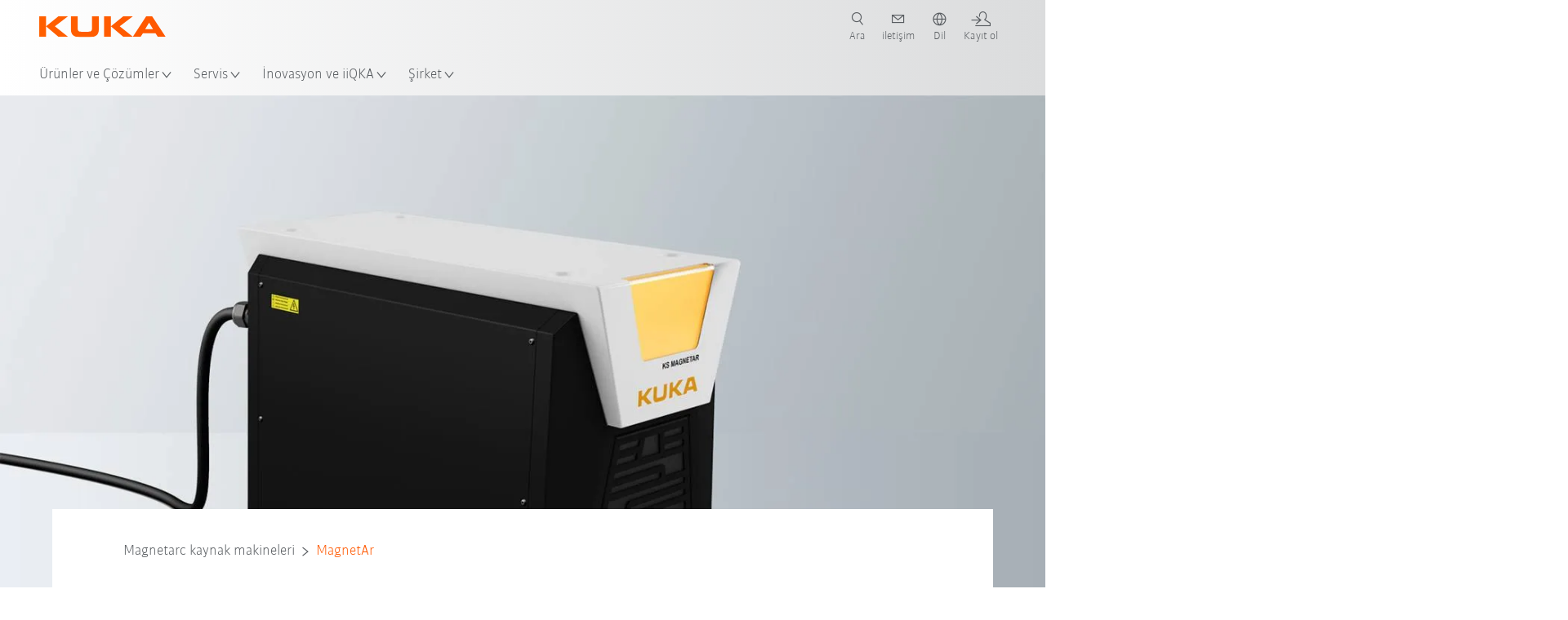

--- FILE ---
content_type: text/html; charset=utf-8
request_url: https://www.kuka.com/tr-tr/%C3%BCr%C3%BCnler/%C4%B0malat-makineleri/magnetarc-kaynak-makineleri/magnetarc
body_size: 30167
content:
<!DOCTYPE html>
	<!--[if lte IE 9]><html class="ie" lang="tr-TR"><![endif]-->
<!--[if (!IE)|(IEMobile)]><!--><html class="no-ie" lang="tr-TR" ><!--<![endif]-->
<head>
	<title>MagnetAr | KUKA</title>
	<meta http-equiv="Content-Type" content="text/html; charset=utf-8"/>
    <meta http-equiv="X-UA-Compatible" content="IE=edge"/>
	<meta name="description" content="Yeni MagnetAr 620A kaynak güç ünitesinin enerji tüketimi %20 daha azdır. Konu hakkında buradan daha fazla bilgi edinin." />
	<meta name="keywords" content="MagnetAr, kaynak güç ünitesi" />
	<meta name="robots" content="index, follow" />
	<link rel="preload" as="image" fetchpriority="high" href="/-/media/kuka-corporate/images/products/systems/magnet_ar.jpg?rev=-1&amp;w=1900&amp;hash=C46266231767A2D9A783403B9A4E9BA1" imagesrcset="/-/media/kuka-corporate/images/products/systems/magnet_ar.jpg?rev=-1&amp;w=767&amp;hash=3C9963498D8816C471F7C60E35598972 767w, /-/media/kuka-corporate/images/products/systems/magnet_ar.jpg?rev=-1&amp;w=1400&amp;hash=BC3E4A8474CD86D475AEE04F209F282B 1400w, /-/media/kuka-corporate/images/products/systems/magnet_ar.jpg?rev=-1&amp;w=1900&amp;hash=C46266231767A2D9A783403B9A4E9BA1 1900w" imagesizes="(min-width: 1px) 100vw">
	<link rel="canonical" href="https://www.kuka.com/tr-tr/%c3%bcr%c3%bcnler/%c4%b0malat-makineleri/magnetarc-kaynak-makineleri/magnetarc" />
	<link rel="alternate" hreflang="x-default" href="https://www.kuka.com/en-de/products/production-machines/magnetarc-welding-machines/magnetar" />
	<link rel="alternate" hreflang="de" href="https://www.kuka.com/de-de/produkte-leistungen/fertigungsmaschinen/magnetarc-schweissmaschinen/magnet-arc" />
	<link rel="alternate" hreflang="en" href="https://www.kuka.com/en-de/products/production-machines/magnetarc-welding-machines/magnetar" />
	<link rel="alternate" hreflang="es" href="https://www.kuka.com/es-es/productos-servicios/m%c3%a1quinas-de-producci%c3%b3n/m%c3%a1quinas-de-soldadura-magnetarc/magnet-arc" />
	<link rel="alternate" hreflang="fr" href="https://www.kuka.com/fr-fr/produits-et-prestations/machines-de-fabrication/machines-de-soudage-magnetarc/magnetarc" />
	<link rel="alternate" hreflang="nl" href="https://www.kuka.com/nl-be/producten/machines/magnetarc-lasmachines/magnetarc" />
	<link rel="alternate" hreflang="zh" href="https://www.kuka.cn/zh-cn/products/production-machines/magnetarc-schweissmaschine/magnet-arc" />
	<link rel="alternate" hreflang="zh-SG" href="https://www.kuka.com/zh-sg/products/production-machines/magnetarc-schweissmaschine/magnet-arc" />
	<link rel="alternate" hreflang="zh-TW" href="https://www.kuka.com/zh-tw/products/production-machines/magnetarc-schweissmaschine/magnet-arc" />
	<link rel="alternate" hreflang="cs-CZ" href="https://www.kuka.com/cs-cz/produkty,-slu%c5%beby/v%c3%bdrobn%c3%ad-stroje/magnetarc-sva%c5%99ovac%c3%ad-za%c5%99%c3%adzen%c3%ad/magnet-arc" />
	<link rel="alternate" hreflang="nl-BE" href="https://www.kuka.com/nl-be/producten/machines/magnetarc-lasmachines/magnetarc" />
	<link rel="alternate" hreflang="en-AT" href="https://www.kuka.com/en-at/products/production-machines/magnetarc-schweissmaschine/magnet-arc" />
	<link rel="alternate" hreflang="en-BE" href="https://www.kuka.com/en-be/products/production-machines/magnetarc-schweissmaschine/magnet-arc" />
	<link rel="alternate" hreflang="en-CH" href="https://www.kuka.com/en-ch/products/production-machines/magnetarc-schweissmaschine/magnet-arc" />
	<link rel="alternate" hreflang="en-CN" href="https://www.kuka.cn/en-cn/products/production-machines/magnetarc-schweissmaschine/magnet-arc" />
	<link rel="alternate" hreflang="en-DE" href="https://www.kuka.com/en-de/products/production-machines/magnetarc-welding-machines/magnetar" />
	<link rel="alternate" hreflang="en-AU" href="https://www.kuka.com/en-au/products/production-machines/magnetarc-schweissmaschine/magnet-arc" />
	<link rel="alternate" hreflang="en-CA" href="https://www.kuka.com/en-ca/products/production-machines/magnetarc-schweissmaschine/magnet-arc" />
	<link rel="alternate" hreflang="en-IN" href="https://www.kuka.com/en-in/products/production-machines/magnetarc-schweissmaschine/magnet-arc" />
	<link rel="alternate" hreflang="en-MY" href="https://www.kuka.com/en-my/products/production-machines/magnetarc-schweissmaschine/magnet-arc" />
	<link rel="alternate" hreflang="en-SG" href="https://www.kuka.com/en-sg/products/production-machines/magnetarc-schweissmaschine/magnet-arc" />
	<link rel="alternate" hreflang="en-GB" href="https://www.kuka.com/en-gb/products/production-machines/magnetarc-schweissmaschine/magnet-arc" />
	<link rel="alternate" hreflang="en-US" href="https://www.kuka.com/en-us/products/production-machines/magnetarc-schweissmaschine/magnet-arc" />
	<link rel="alternate" hreflang="en-HU" href="https://www.kuka.com/en-hu/products/production-machines/magnetarc-schweissmaschine/magnet-arc" />
	<link rel="alternate" hreflang="en-SE" href="https://www.kuka.com/en-se/products/production-machines/magnetarc-schweissmaschine/magnet-arc" />
	<link rel="alternate" hreflang="fr-BE" href="https://www.kuka.com/fr-be/produits-et-prestations/machines-de-fabrication/machines-de-soudage-magnetarc/magnetarc" />
	<link rel="alternate" hreflang="fr-CA" href="https://www.kuka.com/fr-ca/produits-et-prestations/machines-de-fabrication/machines-de-soudage-magnetarc/magnetarc" />
	<link rel="alternate" hreflang="fr-FR" href="https://www.kuka.com/fr-fr/produits-et-prestations/machines-de-fabrication/machines-de-soudage-magnetarc/magnetarc" />
	<link rel="alternate" hreflang="fr-CH" href="https://www.kuka.com/fr-ch/produits-et-prestations/machines-de-fabrication/machines-de-soudage-magnetarc/magnetarc" />
	<link rel="alternate" hreflang="de-AT" href="https://www.kuka.com/de-at/produkte-leistungen/fertigungsmaschinen/magnetarc-schweissmaschinen/magnet-arc" />
	<link rel="alternate" hreflang="de-DE" href="https://www.kuka.com/de-de/produkte-leistungen/fertigungsmaschinen/magnetarc-schweissmaschinen/magnet-arc" />
	<link rel="alternate" hreflang="de-CH" href="https://www.kuka.com/de-ch/produkte-leistungen/fertigungsmaschinen/magnetarc-schweissmaschinen/magnet-arc" />
	<link rel="alternate" hreflang="hu-HU" href="https://www.kuka.com/hu-hu/term%c3%a9kek-szolg%c3%a1ltat%c3%a1sok/gy%c3%a1rt%c3%b3g%c3%a9pek/magnetarc-hegeszt%c5%91g%c3%a9pek/magnetarc" />
	<link rel="alternate" hreflang="it-IT" href="https://www.kuka.com/it-it/prodotti-servizi/macchine-di-produzione/saldatrici-magnetarc/magnetarc" />
	<link rel="alternate" hreflang="ja-JP" href="https://www.kuka.com/ja-jp/%e8%a3%bd%e5%93%81%e3%83%bb%e3%82%b5%e3%83%bc%e3%83%93%e3%82%b9/%e7%94%9f%e7%94%a3%e6%a9%9f%e6%a2%b0/%e3%83%9e%e3%82%b0%e3%83%8d%e3%83%83%e3%83%88%e3%82%a2%e3%83%bc%e3%82%af%e6%ba%b6%e6%8e%a5%e6%a9%9f/magnet-arc" />
	<link rel="alternate" hreflang="ko-KR" href="https://www.kuka.com/ko-kr/%ec%a0%9c%ed%92%88/%ec%a0%9c%ec%9e%91%ea%b8%b0%ea%b3%84/%ec%9e%90%ea%b8%b0-%ec%95%84%ed%81%ac-%ec%9a%a9%ec%a0%91%ea%b8%b0/magnet-arc" />
	<link rel="alternate" hreflang="pl-PL" href="https://www.kuka.com/pl-pl/produkty-i-us%c5%82ugi/maszyny-produkcyjne/spawarki-magnetarc/magnet-arc" />
	<link rel="alternate" hreflang="zh-CN" href="https://www.kuka.cn/zh-cn/products/production-machines/magnetarc-schweissmaschine/magnet-arc" />
	<link rel="alternate" hreflang="ro-RO" href="https://www.kuka.com/ro-ro/produse-servicii/ma%c8%99ini-de-produc%c8%9bie/ma%c8%99ini-de-sudur%c4%83-magnetarc/magnet-arc" />
	<link rel="alternate" hreflang="sk-SK" href="https://www.kuka.com/sk-sk/produkty-a-slu%c5%beby/v%c3%bdrobn%c3%a9-stroje/magnetarc-sva%c5%99ovac%c3%ad-za%c5%99%c3%adzen%c3%ad/magnet-arc" />
	<link rel="alternate" hreflang="es-MX" href="https://www.kuka.com/es-mx/productos-servicios/m%c3%a1quinas-de-producci%c3%b3n/m%c3%a1quinas-de-soldadura-magnetarc/magnet-arc" />
	<link rel="alternate" hreflang="es-ES" href="https://www.kuka.com/es-es/productos-servicios/m%c3%a1quinas-de-producci%c3%b3n/m%c3%a1quinas-de-soldadura-magnetarc/magnet-arc" />
	<link rel="alternate" hreflang="sv-SE" href="https://www.kuka.com/sv-se/produkter-tj%c3%a4nster/tillverkningsmaskiner/magnetarc-svetsar/magnetarc" />
	<link rel="alternate" hreflang="th-TH" href="https://www.kuka.com/th-th/%e0%b8%9c%e0%b8%a5%e0%b8%b4%e0%b8%95%e0%b8%a0%e0%b8%b1%e0%b8%93%e0%b8%91%e0%b9%8c/%e0%b9%80%e0%b8%84%e0%b8%a3%e0%b8%b7%e0%b9%88%e0%b8%ad%e0%b8%87%e0%b8%88%e0%b8%b1%e0%b8%81%e0%b8%a3%e0%b8%aa%e0%b8%b3%e0%b8%ab%e0%b8%a3%e0%b8%b1%e0%b8%9a%e0%b8%81%e0%b8%b2%e0%b8%a3%e0%b8%9c%e0%b8%a5%e0%b8%b4%e0%b8%95/%e0%b9%80%e0%b8%84%e0%b8%a3%e0%b8%b7%e0%b9%88%e0%b8%ad%e0%b8%87%e0%b9%80%e0%b8%8a%e0%b8%b7%e0%b9%88%e0%b8%ad%e0%b8%a1%e0%b9%82%e0%b8%94%e0%b8%a2%e0%b9%83%e0%b8%8a%e0%b9%89%e0%b8%ad%e0%b8%b2%e0%b8%a3%e0%b9%8c%e0%b8%81%e0%b9%81%e0%b8%a1%e0%b9%88%e0%b9%80%e0%b8%ab%e0%b8%a5%e0%b9%87%e0%b8%81/magnet-arc" />
	<link rel="alternate" hreflang="tr-TR" href="https://www.kuka.com/tr-tr/%c3%bcr%c3%bcnler/%c4%b0malat-makineleri/magnetarc-kaynak-makineleri/magnetarc" />
	<link rel="alternate" hreflang="zh-MY" href="https://www.kuka.com/zh-my/products/production-machines/magnetarc-schweissmaschine/magnet-arc" />
	<link rel="alternate" hreflang="pt-BR" href="https://www.kuka.com/pt-br/produtos-servi%c3%a7os/m%c3%a1quinas-de-fabrica%c3%a7%c3%a3o/m%c3%a1quinas-de-solda-magnetarc/magnetarc" />
	<link rel="alternate" hreflang="pt-PT" href="https://www.kuka.com/pt-pt/produtos-servi%c3%a7os/m%c3%a1quinas-de-fabrica%c3%a7%c3%a3o/m%c3%a1quinas-de-solda-magnetarc/magnetarc" />
	<link rel="alternate" hreflang="vi-VN" href="https://www.kuka.com/vi-vn/s%e1%ba%a3n-ph%e1%ba%a9m/production-machines/magnetarc-schweissmaschine/magnet-arc" />
	
	<link rel="preload" href="/assets/fonts/KUKA-Bulo_web.woff2" as="font" type="font/woff2" crossorigin />
	<link rel="preload" href="/assets/fonts/KUKA-Bulo_Bold_web.woff2" as="font" type="font/woff2" crossorigin />
	<link rel="preload" href="/assets/fonts/KUKA-Brand_Iconfont.woff2?bvejt7" as="font" type="font/woff2" crossorigin />
	
    <meta name="viewport" id="viewport-meta" content="width=device-width, initial-scale=1.0"/>
    <meta name="content-language" content="tr-TR" />
	<meta name="language" content="tr-TR"/>
    <!-- facebook -->
    
    
    <!-- OpenGraph -->
    <meta property="og:url" content="https://www.kuka.com/tr-tr/%c3%bcr%c3%bcnler/%c4%b0malat-makineleri/magnetarc-kaynak-makineleri/magnetarc"/>
    <meta property="og:site_name" content="KUKA"/>
	<meta property="og:title" content="MagnetAr | KUKA"/>
	<meta property="og:image" content="https://www.kuka.com/-/media/kuka-corporate/images/products/systems/magnet_ar.jpg?rev=-1&amp;hash=11A6246A2799F366E6BAD9357FF721E3"/>
    <meta property="og:description" content="Yeni MagnetAr 620A kaynak güç ünitesinin enerji tüketimi %20 daha azdır. Konu hakkında buradan daha fazla bilgi edinin."/>
	<meta property="og:type" content="WebPage"/>
	

	
	
	<link rel="icon" href="/-/media/kuka-corporate/images/home/logos/kuka-favicon.ico?rev=fe3da62b27f042c7b0fac2fbe4e31f04&amp;hash=2D610D961BC9591C2BC7BE51A6149DE5">
	<link rel="shortcut icon" href="/-/media/kuka-corporate/images/home/logos/kuka-favicon.ico?rev=fe3da62b27f042c7b0fac2fbe4e31f04&amp;hash=2D610D961BC9591C2BC7BE51A6149DE5">
	<link rel="apple-touch-icon-precomposed" href="/-/media/kuka-corporate/images/home/logos/kuka_touchicon-152.png?rev=-1&amp;hash=5135E265176254D8D1CACD2DB725D193"/>
	<link rel="apple-touch-icon" href="/-/media/kuka-corporate/images/home/logos/kuka_touchicon-152.png?rev=-1&amp;hash=5135E265176254D8D1CACD2DB725D193"/>
	<meta name="msapplication-TileColor" content="#FFFFFF">
	<meta name="msapplication-TileImage" content="/-/media/kuka-corporate/images/home/logos/kuka_touchicon-152.png?rev=-1&amp;hash=5135E265176254D8D1CACD2DB725D193">
	<meta name="msapplication-config" content="/tr-tr/browserconfig">
	<link rel="manifest" href="/tr-tr/manifest">
	<meta name="theme-color" content="#FF5800">
	
	<style>
		:lang(tr-TR){ font-family:'kuka-bulo', Calibri, Segoe UI, Helvetica, Arial, Sans-Serif }
		
	</style>
	<link rel="stylesheet" href="/frontend/dist/app.css?v=5.19.1" type="text/css" />
	
    <!-- Google Site Verification -->
<meta name="google-site-verification" content="eqDP84ikUtn04eG8RyydTpSeDAw4UoNFH8f8ARWzNaI" />
<!-- End Google Site Verification -->
<!-- Google Tag Manager -->
<script type="text/plain" data-cookiecategory="marketing">
if ( document.querySelector('html').getAttribute("lang") != "zh-CN" && document.querySelector('html').getAttribute("lang") != "en-CN" )
{
(function(w,d,s,l,i){w[l]=w[l]||[];w[l].push({'gtm.start':
new Date().getTime(),event:'gtm.js'});var f=d.getElementsByTagName(s)[0],
j=d.createElement(s),dl=l!='dataLayer'?'&l='+l:'';j.async=true;j.src=
'https://www.googletagmanager.com/gtm.js?id='+i+dl;f.parentNode.insertBefore(j,f);
})(window,document,'script','dataLayer','GTM-PD2NWFW');
}
</script>
<!-- End Google Tag Manager -->

	<script>
		var cookieGdpr = {
			cookieNotice: "Bu içerik çerez ayarlarınızdan dolayı mevcut değildir.",
			consentBtnLabel: "Çerezlere İzin Ver"
		};
	</script>
	<script>
	 window.dataLayer = window.dataLayer || [];
	 window.dataLayer.push({
	  'event': 'cms-url',
	  'language': 'tr-tr',
	  'path': '/kuka internet/home/products/production machines/magnetarc schweissmaschine/magnet arc',
	  'id': '1E21B78827CE486A9D9CDA1DE45500CB'
	 });
	</script>
	<script type="application/ld+json">
	[{"@context":"https://schema.org","@type":"Organization","name":"KUKA","url":"/tr-tr","logo":"https://www.kuka.com/-/media/kuka-corporate/images/home/logos/kuka_logo.svg?rev=-1&w=1400&hash=FEA5DB9D94663DFDDE1761A95DF1B186","description":"KUKA, dünyanın önde gelen akıllı robotik, tesis ve sistem teknolojisi sağlayıcılarındandır ve endüstride dijitalleşme akımına öncülük etmektedir.","address":null,"contactPoint":null,"sameAs":["https://www.youtube.com/c/KukaRobotGroup/?sub_confirmation=1","https://www.facebook.com/KUKAGlobal/","https://www.linkedin.com/company/kukaglobal","https://www.instagram.com/kukaturkiye"],"telephone":null},{"@context":"https://schema.org","@type":"WebPage","name":"MagnetAr | KUKA","url":"https://www.kuka.com/tr-tr/%c3%bcr%c3%bcnler/%c4%b0malat-makineleri/magnetarc-kaynak-makineleri/magnetarc","headline":"MagnetAr 620A kaynak güç ünitesi","description":"Yeni MagnetAr 620A kaynak güç ünitesinin enerji tüketimi %20 daha azdır. Konu hakkında buradan daha fazla bilgi edinin.","potentialAction":{"@type":"SearchAction","target":"https://www.kuka.com/tr-tr/search-results-page?q={search_term_string}","query-input":"required name=search_term_string"}},{"@context":"https://schema.org","@type":"BreadcrumbList","itemListElement":[{"@type":"ListItem","position":1,"item":{"@id":"/tr-tr","name":"Anasayfa"}},{"@type":"ListItem","position":2,"item":{"@id":"/tr-tr/%c3%bcr%c3%bcnler","name":"Ürünler"}},{"@type":"ListItem","position":3,"item":{"@id":"/tr-tr/%c3%bcr%c3%bcnler/%c4%b0malat-makineleri","name":"İmalat makineleri"}},{"@type":"ListItem","position":4,"item":{"@id":"/tr-tr/%c3%bcr%c3%bcnler/%c4%b0malat-makineleri/magnetarc-kaynak-makineleri","name":"Magnetarc kaynak makineleri"}},{"@type":"ListItem","position":5,"item":{"@id":"/tr-tr/%c3%bcr%c3%bcnler/%c4%b0malat-makineleri/magnetarc-kaynak-makineleri/magnetarc","name":"MagnetAr"}}]},{"@context":"https://schema.org","@type":"Article","mainEntityOfPage":null,"headline":"MagnetAr 620A kaynak güç ünitesi","image":["https://www.kuka.com/-/media/kuka-corporate/images/products/systems/magnet_ar.jpg?rev=-1&hash=11A6246A2799F366E6BAD9357FF721E3"],"datePublished":"2017-01-23T10:33:09Z","dateModified":"2019-04-10T08:54:15Z","isPartOf":null}]
	</script>

	
	
<link rel="stylesheet" href="/dist/cookieconsent.kuka.css" fetchpriority="high" />

<script defer src="/assets/cookieconsent/cookieconsent.js" fetchpriority="high"></script>

<script>
    document.documentElement.classList.add('cc-kuka');	// Do not remove!
    document.documentElement.classList.add('cc-kuka');	// cc-kuka, cc-swisslog, cc-healthcare, cc-translogic

    window.addEventListener('load', function () {
    	const cc = initCookieConsent();
    	const options = {
    		autoclear_cookies: true,
    		// autorun: true,                          					// default: true
			cookie_domain: '.kuka.com', 					    // Enter base domain
    		// cookie_expiration: 182,                 					// default: 182 (days)
			cookie_name: 'gdpr_settings',               				// default: 'gdpr_settings'
    		// cookie_necessary_only_expiration: 182   					// default: disabled
    		// cookie_path: '/',                       					// default: root
    		// cookie_same_site: 'Lax',                					// default: 'Lax'
    		current_lang: 'tr-TR',								// Required, adapt to fit your needs
    		// hide_from_bots: true,                   					// default: true
    		languages: {},							   					// Required, do not remove
    		page_scripts: true,											// Required, do not remove

    		// How consent and settings modals are displayed:
    		gui_options: {
    			consent_modal: {
    				layout: 'cloud',               		// box / cloud / bar
    				position: 'bottom center',     		// left / right / center + top / middle / bottom
    				transition: 'zoom'           		// slide / zoom
    			},
    			settings_modal: {
    				layout: 'box',                 		// bar / box
    				// position: 'left',              	// left / right
    				transition: 'zoom'             		// slide / zoom
    			}
    		},

			// Dispatch events when user interacts with the consent modal:
			onAccept: (cookie) => {
				const acceptEvent = new CustomEvent('cookieConsentAccept', { detail: { cookie, cc: window.cc } });
				document.dispatchEvent(acceptEvent);
			},
			onChange: (cookie, changed_categories) => {
				const changeEvent = new CustomEvent('cookieConsentChange', { detail: { cookie, changed_categories, cc: window.cc } });
				document.dispatchEvent(changeEvent);
			},
    	};

    	fetch(`/api/cxxkxxcxnsxnt/kuka?sc_lang=${options.current_lang}`)
    		.then(response => response.json())
    		.then(data => {
    			options.languages[options.current_lang] = data;
    			cc.run(options);
                window.cc = cc; // Make cc available after it has executed.
    		})
    		.catch(error => {
    			console.error('Error in fetching Cookie Consent config:', error);
    		});
    });
</script>

	

</head>

<body class="mod mod-layout " data-connectors="responsive, toggle">
	

	

	
	
	<header class="o-header js-header">
	
	<nav class="mod mod-nav-next" data-connectors="toggle">
	
	<div class="js-menu mod-nav-next__menu" data-menu-id="E3E5D7E6AA1D43C5B285422A63DA3B1Cmenu">
		
		<div class="mod-nav-next__menu__tabs">
			<ul class="container list-unstyled tabs__list">
				
				<li class="tabs__list__item">
					<button
						type="button"
						class="js-menuTabBtn item__btn item__btn--active"
						data-tab-target="AC151350259545CFB0DFA9C489793FE2tab"
					>
						Ürünler
					</button>
				</li>
				
				<li class="tabs__list__item">
					<button
						type="button"
						class="js-menuTabBtn item__btn "
						data-tab-target="B835CBBEC095491FA2C7FD324FFCD828tab"
					>
						Endüstriler
					</button>
				</li>
				
				<li class="tabs__list__item">
					<button
						type="button"
						class="js-menuTabBtn item__btn "
						data-tab-target="4CC5145FCEF6487393F3B6A1C3F5E4B9tab"
					>
						Uygulamalar
					</button>
				</li>
				
			</ul>
		</div>
		

		<div class="container mod-nav-next__menu__content">
			
			
			<!-- TABS -->
			<div class="js-contentLeft js-menuTab content__left content__left--active" data-tab-id="AC151350259545CFB0DFA9C489793FE2tab">
				<!-- <div class="content__left__title">
					<a href="https://www.kuka.com/tr-tr/%c3%bcr%c3%bcnler">Ürünler</a>
				</div> -->
				<div class="js-columns content__left__columns">
					<div class="js-column columns__col columns__col--menu">
						<ul class="js-menuColumnList list-unstyled columns__col__list"></ul>
					</div>
					<div class="js-column columns__col columns__col--tabs">
						<button type="button" class="js-backLink columns__col__backLink">
							<span class="icon-backward"></span>
							Ürünler ve Çözümler
						</button>
						<ul class="list-unstyled columns__col__list">
							
							<li class="list__item">
								<button
									type="button"
									class="js-link list__item__link list__item__link--tab"
									data-tab-target="AC151350259545CFB0DFA9C489793FE2tab"
								>
									Ürünler
									<span class="icon-arrow-right"></span>
								</button>
							</li>
							
							<li class="list__item">
								<button
									type="button"
									class="js-link list__item__link list__item__link--tab"
									data-tab-target="B835CBBEC095491FA2C7FD324FFCD828tab"
								>
									Endüstriler
									<span class="icon-arrow-right"></span>
								</button>
							</li>
							
							<li class="list__item">
								<button
									type="button"
									class="js-link list__item__link list__item__link--tab"
									data-tab-target="4CC5145FCEF6487393F3B6A1C3F5E4B9tab"
								>
									Uygulamalar
									<span class="icon-arrow-right"></span>
								</button>
							</li>
							
						</ul>
					</div>
					
	<div class="js-column columns__col" data-column-id="C1291DDB00034A9BA833E2F1C8040B08col">
		<button type="button" class="js-backLink columns__col__backLink">
			<span class="icon-backward"></span>
			Ürünler
		</button>
		<ul class="list-unstyled columns__col__list">
	
	<li class="list__item">
		<a
			href="/tr-tr/%c3%bcr%c3%bcnler/robot-sistemleri"
			target=""
			class="js-link list__item__link  list__item__link--items"
			data-item-id="57EDED0740784DF7B41EA19D63435D69"
		>
			Robot sistemleri
			
			<span class="icon-arrow-right"></span>
			
		</a>
	</li>
	
	<li class="list__item">
		<a
			href="/tr-tr/%c3%bcr%c3%bcnler/amr-otonom-mobil-robotik"
			target=""
			class="js-link list__item__link  list__item__link--items"
			data-item-id="2DA565D17DBD42ECA9DD29616909DCAA"
		>
			Otonom mobil robotik (AMR)
			
			<span class="icon-arrow-right"></span>
			
		</a>
	</li>
	
	<li class="list__item">
		<a
			href="/tr-tr/%c3%bcr%c3%bcnler/%c4%b0malat-makineleri"
			target=""
			class="js-link list__item__link list__item__link--active list__item__link--items"
			data-item-id="6276809EE0934A2BBBE8FC64DA7D379C"
		>
			İmalat makineleri
			
			<span class="icon-arrow-right"></span>
			
		</a>
	</li>
	
	<li class="list__item">
		<a
			href="/tr-tr/%c3%bcr%c3%bcnler/%c3%bcretim-tesisleri"
			target=""
			class="js-link list__item__link  list__item__link--items"
			data-item-id="9C920C8F2588415C83C29EBBF865F95F"
		>
			Üretim tesisleri
			
			<span class="icon-arrow-right"></span>
			
		</a>
	</li>
	
</ul>

	</div>
	
		
	
		
	
		
			
				<div class="js-column columns__col" data-column-id="6276809EE0934A2BBBE8FC64DA7D379C">
					<button type="button" class="js-backLink columns__col__backLink">
						<span class="icon-backward"></span>
						Ürünler
					</button>
					<ul class="list-unstyled columns__col__list">
	
	<li class="list__item">
		<a
			href="/tr-tr/%c3%bcr%c3%bcnler/%c4%b0malat-makineleri"
			target=""
			class="js-link list__item__link  "
			data-item-id="6276809EE0934A2BBBE8FC64DA7D379C-first"
		>
			İmalat makineleri
			
		</a>
	</li>
	
	<li class="list__item">
		<a
			href="/tr-tr/%c3%bcr%c3%bcnler/%c4%b0malat-makineleri/kuka-cell4_fsw-kar%c4%b1%c5%9ft%c4%b1rmal%c4%b1-s%c3%bcrt%c3%bcnme-kayna%c4%9f%c4%b1-h%c3%bccresi"
			target=""
			class="js-link list__item__link  "
			data-item-id="F87B4E2A4402442F92502FC0ED736C61"
		>
			Sürtünme karıştırmalı kaynak hücresi
			
		</a>
	</li>
	
	<li class="list__item">
		<a
			href="/tr-tr/%c3%bcr%c3%bcnler/%c4%b0malat-makineleri/rotasyon-s%c3%bcrt%c3%bcnme-kaynak-makineleri"
			target=""
			class="js-link list__item__link  list__item__link--items"
			data-item-id="7E0BDA8EC5A44AE997E4DD0C200454A6"
		>
			Rotasyon sürtünme kaynak makinesi
			
			<span class="icon-arrow-right"></span>
			
		</a>
	</li>
	
	<li class="list__item">
		<a
			href="/tr-tr/%c3%bcr%c3%bcnler/%c4%b0malat-makineleri/magnetarc-kaynak-makineleri"
			target=""
			class="js-link list__item__link list__item__link--active list__item__link--items"
			data-item-id="DBC73286E3494C13A6E8C6B9F8AFD31D"
		>
			Magnetarc kaynak makineleri
			
			<span class="icon-arrow-right"></span>
			
		</a>
	</li>
	
	<li class="list__item">
		<a
			href="/tr-tr/%c3%bcr%c3%bcnler/%c4%b0malat-makineleri/s%c3%b6zle%c5%9fmeli-imalat"
			target=""
			class="js-link list__item__link  "
			data-item-id="BC782B4A57EA43E1BCD47F603308B38C"
		>
			Sözleşmeli imalat
			
		</a>
	</li>
	
</ul>

				</div>
				
					
				
					
				
					
				
					
						
							<div class="js-column columns__col" data-column-id="DBC73286E3494C13A6E8C6B9F8AFD31D">
								<button type="button" class="js-backLink columns__col__backLink">
									<span class="icon-backward"></span>
									İmalat makineleri
								</button>
								<ul class="list-unstyled columns__col__list">
	
	<li class="list__item">
		<a
			href="/tr-tr/%c3%bcr%c3%bcnler/%c4%b0malat-makineleri/magnetarc-kaynak-makineleri"
			target=""
			class="js-link list__item__link  "
			data-item-id="DBC73286E3494C13A6E8C6B9F8AFD31D-first"
		>
			Magnetarc kaynak makineleri
			
		</a>
	</li>
	
	<li class="list__item">
		<a
			href="/tr-tr/%c3%bcr%c3%bcnler/%c4%b0malat-makineleri/magnetarc-kaynak-makineleri/magnetarc"
			target=""
			class="js-link list__item__link list__item__link--active "
			data-item-id="1E21B78827CE486A9D9CDA1DE45500CB"
		>
			MagnetAr
			
		</a>
	</li>
	
</ul>

							</div>
						
					
				
					
				
			
		
	
		
	


				</div>
			</div>
			<!-- /TABS -->
			
			<!-- TABS -->
			<div class="js-contentLeft js-menuTab content__left " data-tab-id="B835CBBEC095491FA2C7FD324FFCD828tab">
				<!-- <div class="content__left__title">
					<a href="https://www.kuka.com/tr-tr/end%c3%bcstriler">Endüstriler</a>
				</div> -->
				<div class="js-columns content__left__columns">
					<div class="js-column columns__col columns__col--menu">
						<ul class="js-menuColumnList list-unstyled columns__col__list"></ul>
					</div>
					<div class="js-column columns__col columns__col--tabs">
						<button type="button" class="js-backLink columns__col__backLink">
							<span class="icon-backward"></span>
							Ürünler ve Çözümler
						</button>
						<ul class="list-unstyled columns__col__list">
							
							<li class="list__item">
								<button
									type="button"
									class="js-link list__item__link list__item__link--tab"
									data-tab-target="AC151350259545CFB0DFA9C489793FE2tab"
								>
									Ürünler
									<span class="icon-arrow-right"></span>
								</button>
							</li>
							
							<li class="list__item">
								<button
									type="button"
									class="js-link list__item__link list__item__link--tab"
									data-tab-target="B835CBBEC095491FA2C7FD324FFCD828tab"
								>
									Endüstriler
									<span class="icon-arrow-right"></span>
								</button>
							</li>
							
							<li class="list__item">
								<button
									type="button"
									class="js-link list__item__link list__item__link--tab"
									data-tab-target="4CC5145FCEF6487393F3B6A1C3F5E4B9tab"
								>
									Uygulamalar
									<span class="icon-arrow-right"></span>
								</button>
							</li>
							
						</ul>
					</div>
					
	<div class="js-column columns__col" data-column-id="F5AA224DC7E64EB4A90AA88CED61B9ABcol">
		<button type="button" class="js-backLink columns__col__backLink">
			<span class="icon-backward"></span>
			Endüstriler
		</button>
		<ul class="list-unstyled columns__col__list">
	
	<li class="list__item">
		<a
			href="/tr-tr/end%c3%bcstriler/otomobil-end%c3%bcstrisi"
			target=""
			class="js-link list__item__link  list__item__link--items"
			data-item-id="F451C01FE0B04334BBEA44E07528788B"
		>
			Otomotiv Endüstrisinde Otomasyon
			
			<span class="icon-arrow-right"></span>
			
		</a>
	</li>
	
	<li class="list__item">
		<a
			href="/tr-tr/end%c3%bcstriler/otomatik-mod%c3%bcler-ev-in%c5%9faat%c4%b1"
			target=""
			class="js-link list__item__link  "
			data-item-id="5BF33D31EE664DBF87431B559BF1E55D"
		>
			Otomatik ev inşaatı
			
		</a>
	</li>
	
	<li class="list__item">
		<a
			href="/tr-tr/end%c3%bcstriler/robots-used-in-medicine"
			target=""
			class="js-link list__item__link  list__item__link--items"
			data-item-id="8C1674CB4963416FBCCBB996CFC17B94"
		>
			Healthcare
			
			<span class="icon-arrow-right"></span>
			
		</a>
	</li>
	
	<li class="list__item">
		<a
			href="/tr-tr/end%c3%bcstriler/elektronik-bran%c5%9f%c4%b1"
			target=""
			class="js-link list__item__link  list__item__link--items"
			data-item-id="8EF4EE1AE3644F3C9BF6CC5E45128718"
		>
			Elektronik endüstrisi
			
			<span class="icon-arrow-right"></span>
			
		</a>
	</li>
	
	<li class="list__item">
		<a
			href="/tr-tr/end%c3%bcstriler/ak%c3%bc-%c3%bcretimi"
			target=""
			class="js-link list__item__link  list__item__link--items"
			data-item-id="C1F0FA22C2504800968BF497D32FA77B"
		>
			Akü üretimi
			
			<span class="icon-arrow-right"></span>
			
		</a>
	</li>
	
	<li class="list__item">
		<a
			href="/tr-tr/end%c3%bcstriler/e-ticaret"
			target=""
			class="js-link list__item__link  "
			data-item-id="CAEE280EB417432AB98CDF4E6C7A1657"
		>
			E ticaret ve perakendecilik lojistiği
			
		</a>
	</li>
	
	<li class="list__item">
		<a
			href="/tr-tr/end%c3%bcstriler/t%c3%bcketim-mallar%c4%b1-end%c3%bcstrisi"
			target=""
			class="js-link list__item__link  list__item__link--items"
			data-item-id="A8372008A8514A31A96EB877C07FA383"
		>
			Tüketim malları endüstrisi
			
			<span class="icon-arrow-right"></span>
			
		</a>
	</li>
	
	<li class="list__item">
		<a
			href="/tr-tr/end%c3%bcstriler/metal-end%c3%bcstrisi"
			target=""
			class="js-link list__item__link  list__item__link--items"
			data-item-id="4928728031D24F2A9AEB6B768710B09D"
		>
			Metal endüstrisi
			
			<span class="icon-arrow-right"></span>
			
		</a>
	</li>
	
	<li class="list__item">
		<a
			href="/tr-tr/end%c3%bcstriler/di%c4%9fer-bran%c5%9flar"
			target=""
			class="js-link list__item__link  list__item__link--items"
			data-item-id="F58E0CA753CC4F11A7388B204F6C9FFA"
		>
			Diğer branşlar
			
			<span class="icon-arrow-right"></span>
			
		</a>
	</li>
	
	<li class="list__item">
		<a
			href="/tr-tr/end%c3%bcstriler/sistem-partnerleri"
			target=""
			class="js-link list__item__link  "
			data-item-id="95095200B63E4E2D80848825FC549AD1"
		>
			KUKA Partnerleri
			
		</a>
	</li>
	
</ul>

	</div>
	
		
	
		
	
		
	
		
	
		
	
		
	
		
	
		
	
		
	
		
	


				</div>
			</div>
			<!-- /TABS -->
			
			<!-- TABS -->
			<div class="js-contentLeft js-menuTab content__left " data-tab-id="4CC5145FCEF6487393F3B6A1C3F5E4B9tab">
				<!-- <div class="content__left__title">
					<a href="https://www.kuka.com/tr-tr/uygulamalar">Uygulamalar</a>
				</div> -->
				<div class="js-columns content__left__columns">
					<div class="js-column columns__col columns__col--menu">
						<ul class="js-menuColumnList list-unstyled columns__col__list"></ul>
					</div>
					<div class="js-column columns__col columns__col--tabs">
						<button type="button" class="js-backLink columns__col__backLink">
							<span class="icon-backward"></span>
							Ürünler ve Çözümler
						</button>
						<ul class="list-unstyled columns__col__list">
							
							<li class="list__item">
								<button
									type="button"
									class="js-link list__item__link list__item__link--tab"
									data-tab-target="AC151350259545CFB0DFA9C489793FE2tab"
								>
									Ürünler
									<span class="icon-arrow-right"></span>
								</button>
							</li>
							
							<li class="list__item">
								<button
									type="button"
									class="js-link list__item__link list__item__link--tab"
									data-tab-target="B835CBBEC095491FA2C7FD324FFCD828tab"
								>
									Endüstriler
									<span class="icon-arrow-right"></span>
								</button>
							</li>
							
							<li class="list__item">
								<button
									type="button"
									class="js-link list__item__link list__item__link--tab"
									data-tab-target="4CC5145FCEF6487393F3B6A1C3F5E4B9tab"
								>
									Uygulamalar
									<span class="icon-arrow-right"></span>
								</button>
							</li>
							
						</ul>
					</div>
					
	<div class="js-column columns__col" data-column-id="DD41DB84774846F89A1900D6786BA8CAcol">
		<button type="button" class="js-backLink columns__col__backLink">
			<span class="icon-backward"></span>
			Uygulamalar
		</button>
		<ul class="list-unstyled columns__col__list">
	
	<li class="list__item">
		<a
			href="/tr-tr/uygulamalar/birle%c5%9ftirme-s%c3%bcreci-otomasyonu"
			target=""
			class="js-link list__item__link  list__item__link--items"
			data-item-id="093D2F6B1A054368AA5F3F7291CFFE33"
		>
			Birleştirme süreçleri
			
			<span class="icon-arrow-right"></span>
			
		</a>
	</li>
	
	<li class="list__item">
		<a
			href="/tr-tr/uygulamalar/birle%c5%9ftirme-s%c3%bcreci-otomasyonu/kaynak"
			target=""
			class="js-link list__item__link  list__item__link--items"
			data-item-id="99D60750630E4514BE3A2F59BF898D83"
		>
			Kaynak yapma
			
			<span class="icon-arrow-right"></span>
			
		</a>
	</li>
	
	<li class="list__item">
		<a
			href="/tr-tr/uygulamalar/ellecleme-otomasyonu"
			target=""
			class="js-link list__item__link  list__item__link--items"
			data-item-id="A30EE5E4CBE24A629C392CAC61207420"
		>
			Elleçleme
			
			<span class="icon-arrow-right"></span>
			
		</a>
	</li>
	
	<li class="list__item">
		<a
			href="/tr-tr/uygulamalar/mekanik-islem"
			target=""
			class="js-link list__item__link  list__item__link--items"
			data-item-id="67B0F6620E414CE0A9296B1FA151CA90"
		>
			Mekanik işlem
			
			<span class="icon-arrow-right"></span>
			
		</a>
	</li>
	
	<li class="list__item">
		<a
			href="/tr-tr/uygulamalar/kalite-kontrol-robotu"
			target=""
			class="js-link list__item__link  "
			data-item-id="D166ADD05FAC4B569B15ADEC118BC77C"
		>
			Kalite kontrolü
			
		</a>
	</li>
	
	<li class="list__item">
		<a
			href="/tr-tr/uygulamalar/surme-boyama-yap%c4%b1st%c4%b1rma"
			target=""
			class="js-link list__item__link  "
			data-item-id="ACB84431387243CEA42F2D5D567C30A5"
		>
			Sürme / Boyama / Yapıştırma
			
		</a>
	</li>
	
	<li class="list__item">
		<a
			href="/tr-tr/uygulamalar/kesme-ay%c4%b1rma"
			target=""
			class="js-link list__item__link  list__item__link--items"
			data-item-id="020902C179D84C17AF1A86050655C90E"
		>
			Kesme / Ayırma
			
			<span class="icon-arrow-right"></span>
			
		</a>
	</li>
	
	<li class="list__item">
		<a
			href="/tr-tr/uygulamalar/ozel-ortam-kosullar%c4%b1-icin-robotlar"
			target=""
			class="js-link list__item__link  list__item__link--items"
			data-item-id="D5BEA0A632D7419C95ABCE47507DBA25"
		>
			Özel ortam koşulları
			
			<span class="icon-arrow-right"></span>
			
		</a>
	</li>
	
	<li class="list__item">
		<a
			href="/tr-tr/uygulamalar/diger-robot-uygulamalar%c4%b1"
			target=""
			class="js-link list__item__link  list__item__link--items"
			data-item-id="CDAF8864A24C499198F1B29A3C6613D8"
		>
			Diğer uygulamalar
			
			<span class="icon-arrow-right"></span>
			
		</a>
	</li>
	
</ul>

	</div>
	
		
	
		
	
		
	
		
	
		
	
		
	
		
	
		
	
		
	


				</div>
			</div>
			<!-- /TABS -->
			
			
			
			<!-- TEASERS -->
			<div class="content__right">
				<strong class="js-teasersTitle content__right__title">Daha fazlası için</strong>
<ul class="list-unstyled content__right__teasers">
	
	<li class="teasers__item">
		<a href="/tr-tr/robot-guide" target="_blank" class="teasers__item__link" style="background-image: url(/-/media/kuka-corporate/images/guided-selling/kuka-pickcontrol-application.jpg?rev=-1&amp;w=320&amp;hash=4D61EE8FFCC88C46E624BA7EAD1B8FDD)">
			<span class="link__label">Robot Guide</span>
		</a>
	</li>
	
	<li class="teasers__item">
		<a href="/tr-tr/end%c3%bcstriler/%c3%a7%c3%b6z%c3%bcm-veri-bankas%c4%b1" target="" class="teasers__item__link" style="background-image: url(/-/media/kuka-corporate/images/industries/automotive/kuka-automation-in-the-industry.jpg?rev=-1&amp;w=320&amp;hash=9C0800FFC5507543A4E92F184A16BCB4)">
			<span class="link__label">Çözüm veri bankası</span>
		</a>
	</li>
	
	<li class="teasers__item">
		<a href="/tr-tr/end%c3%bcstriler/sistem-partnerleri" target="" class="teasers__item__link" style="background-image: url(/-/media/kuka-corporate/images/industries/system-partner/kuka-system-partner-header-picture.png?rev=-1&amp;w=320&amp;hash=0F15A45FBF3978E5F08A453268DB0701)">
			<span class="link__label">KUKA Partnerleri</span>
		</a>
	</li>
	
</ul>

			</div>
			<!-- /TEASERS -->
			
		</div>
	</div>
	
	<div class="js-menu mod-nav-next__menu" data-menu-id="83BE6159B0524E71BC26977F32AC8A03menu">
		

		<div class="container mod-nav-next__menu__content">
			
			<!-- ONLY COLUMNS -->
			<div class="js-contentLeft content__left content__left--active">
				<div class="content__left__title">
					<a href="https://www.kuka.com/tr-tr/hizmetler">Servis</a>
				</div>
				<div class="js-columns content__left__columns">
					<div class="js-column columns__col columns__col--menu">
						<ul class="js-menuColumnList list-unstyled columns__col__list"></ul>
					</div>
					
	<div class="js-column columns__col" data-column-id="83BE6159B0524E71BC26977F32AC8A03col">
		<button type="button" class="js-backLink columns__col__backLink">
			<span class="icon-backward"></span>
			Servis
		</button>
		<ul class="list-unstyled columns__col__list">
	
	<li class="list__item">
		<a
			href="/tr-tr/hizmetler/teknik-destek-ve-dan%c4%b1%c5%9fma-hizmeti"
			target=""
			class="js-link list__item__link  "
			data-item-id="EF90366F509A473F9378EC939C53FB9A"
		>
			Teknik destek &amp; danışma hizmeti
			
		</a>
	</li>
	
	<li class="list__item">
		<a
			href="/tr-tr/hizmetler/my-kuka"
			target=""
			class="js-link list__item__link  "
			data-item-id="3E5373468B134CB3BF74F12A0ACC021A"
		>
			my.KUKA müşteri portalı
			
		</a>
	</li>
	
	<li class="list__item">
		<a
			href="/tr-tr/hizmetler/kar%c5%9f%c4%b1dan-y%c3%bcklemeler"
			target=""
			class="js-link list__item__link  "
			data-item-id="ED1FDFF1BEAF4BECBDA565A285F099F1"
		>
			Download Center
			
		</a>
	</li>
	
	<li class="list__item">
		<a
			href="/tr-tr/hizmetler/kuka-college"
			target=""
			class="js-link list__item__link  list__item__link--items"
			data-item-id="5127C3F5C3DE41CBB17F3050A6A07CFF"
		>
			KUKA College
			
			<span class="icon-arrow-right"></span>
			
		</a>
	</li>
	
	<li class="list__item">
		<a
			href="/tr-tr/hizmetler/kuka-ikinci-el-robotlar"
			target=""
			class="js-link list__item__link  "
			data-item-id="FE169E1F464E4E519C7038433C50AB8B"
		>
			KUKA ikinci el robotlar
			
		</a>
	</li>
	
	<li class="list__item">
		<a
			href="/tr-tr/hizmetler/yedek-par%c3%a7alar"
			target=""
			class="js-link list__item__link  "
			data-item-id="378C4EC61CF94891ACD1C966629972B6"
		>
			Yedek parçalar
			
		</a>
	</li>
	
	<li class="list__item">
		<a
			href="/tr-tr/hizmetler/servis-robotlar%c4%b1-ve-makineleri"
			target=""
			class="js-link list__item__link  list__item__link--items"
			data-item-id="13EE1161FD7840E59678D2FBB9C1CEF5"
		>
			Robot ve makineler için servis
			
			<span class="icon-arrow-right"></span>
			
		</a>
	</li>
	
	<li class="list__item">
		<a
			href="/tr-tr/hizmetler/d%c3%b6ng%c3%bcsel-hizmetler"
			target=""
			class="js-link list__item__link  "
			data-item-id="E1D79D2C084F4A52B7E13E7437D3C650"
		>
			Döngüsel Hizmetler
			
		</a>
	</li>
	
	<li class="list__item">
		<a
			href="/tr-tr/hizmetler/system-service"
			target=""
			class="js-link list__item__link  "
			data-item-id="29F0029CDFDE4F2A8ABFD4E8EB8132CC"
		>
			System service
			
		</a>
	</li>
	
	<li class="list__item">
		<a
			href="/tr-tr/hizmetler/cybersecurity"
			target=""
			class="js-link list__item__link  "
			data-item-id="04720387C03046B08CCB22F1073C6B9C"
		>
			Cybersecurity
			
		</a>
	</li>
	
	<li class="list__item">
		<a
			href="/tr-tr/hizmetler/m%c3%bc%c5%9fteri-hizmetlerinde-irtibat-kurulacak-ki%c5%9filer"
			target=""
			class="js-link list__item__link  "
			data-item-id="456D5D33669E4901918496369322D980"
		>
			Müşteri Hizmetlerinde irtibat kurulacak kişiler
			
		</a>
	</li>
	
</ul>

	</div>
	
		
	
		
	
		
	
		
	
		
	
		
	
		
	
		
	
		
	
		
	
		
	


				</div>
			</div>
			<!-- /ONLY COLUMNS -->
			
			
			<!-- TEASERS -->
			<div class="content__right">
				<strong class="js-teasersTitle content__right__title">Daha fazlası için</strong>
<ul class="list-unstyled content__right__teasers">
	
	<li class="teasers__item">
		<a href="/tr-tr/hizmetler/my-kuka" target="" class="teasers__item__link" style="background-image: url(/-/media/kuka-corporate/images/customer-services/mykuka_stage_signet_top_3200x1800.jpg?rev=5f86386732ec4b4d91031d9f853bbf65&amp;w=320&amp;hash=8314518B474C56C729F5B935B6C8CF51)">
			<span class="link__label">my.KUKA</span>
		</a>
	</li>
	
	<li class="teasers__item">
		<a href="/tr-tr/hizmetler/kar%c5%9f%c4%b1dan-y%c3%bcklemeler" target="" class="teasers__item__link" style="background-image: url(/-/media/kuka-corporate/images/customer-services/download_center.jpg?rev=-1&amp;w=320&amp;hash=AB2D4465C1E28C276591969F0826DEDB)">
			<span class="link__label">Karşıdan yükleme merkezi</span>
		</a>
	</li>
	
	<li class="teasers__item">
		<a href="/tr-tr/hizmetler/m%c3%bc%c5%9fteri-hizmetlerinde-irtibat-kurulacak-ki%c5%9filer" target="" class="teasers__item__link" style="background-image: url(/-/media/kuka-corporate/images/customer-services/kuka_services.jpg?rev=30972aa75c7c4fd79258a17f6636104f&amp;w=320&amp;hash=4FE21403182DA2FF6261130B9FE83E27)">
			<span class="link__label">Müşteri hizmetleri</span>
		</a>
	</li>
	
</ul>

			</div>
			<!-- /TEASERS -->
			
		</div>
	</div>
	
	<div class="js-menu mod-nav-next__menu" data-menu-id="982A2CD7AA314359B9DBBEE1948443E6menu">
		

		<div class="container mod-nav-next__menu__content">
			
			<!-- ONLY COLUMNS -->
			<div class="js-contentLeft content__left content__left--active">
				<div class="content__left__title">
					<a href="https://www.kuka.com/tr-tr/future-production">İnovasyon ve iiQKA: geleceğe başlangıç</a>
				</div>
				<div class="js-columns content__left__columns">
					<div class="js-column columns__col columns__col--menu">
						<ul class="js-menuColumnList list-unstyled columns__col__list"></ul>
					</div>
					
	<div class="js-column columns__col" data-column-id="982A2CD7AA314359B9DBBEE1948443E6col">
		<button type="button" class="js-backLink columns__col__backLink">
			<span class="icon-backward"></span>
			İnovasyon ve iiQKA
		</button>
		<ul class="list-unstyled columns__col__list">
	
	<li class="list__item">
		<a
			href="/tr-tr/future-production/yapay-zeka-otomasyonu"
			target=""
			class="js-link list__item__link  "
			data-item-id="4145C48001F64498901BC2097BB47F86"
		>
			Otomasyonda Yapay Zeka
			
		</a>
	</li>
	
	<li class="list__item">
		<a
			href="/tr-tr/future-production/iiqka-robots-for-the-people"
			target=""
			class="js-link list__item__link  list__item__link--items"
			data-item-id="12E59D80496542599B710F80D407691F"
		>
			iiQKA: Robots for the People
			
			<span class="icon-arrow-right"></span>
			
		</a>
	</li>
	
	<li class="list__item">
		<a
			href="/tr-tr/future-production/innovation-and-research"
			target=""
			class="js-link list__item__link  list__item__link--items"
			data-item-id="3D36A5B584B84086B71D7ECDA847979F"
		>
			Innovation &amp; Research
			
			<span class="icon-arrow-right"></span>
			
		</a>
	</li>
	
	<li class="list__item">
		<a
			href="/tr-tr/future-production/uretimin-endustriyel-otomasyonu"
			target=""
			class="js-link list__item__link  list__item__link--items"
			data-item-id="A058EC85200147FA9099B5C5E72BC289"
		>
			Üretim otomasyonu
			
			<span class="icon-arrow-right"></span>
			
		</a>
	</li>
	
	<li class="list__item">
		<a
			href="/tr-tr/future-production/%c4%b0nsan-robot-i%c5%9fbirli%c4%9fi"
			target=""
			class="js-link list__item__link  list__item__link--items"
			data-item-id="A3645BD7050E4F55BAFC0D2A1AF7393C"
		>
			İnsan robot işbirliği
			
			<span class="icon-arrow-right"></span>
			
		</a>
	</li>
	
</ul>

	</div>
	
		
	
		
	
		
	
		
	
		
	


				</div>
			</div>
			<!-- /ONLY COLUMNS -->
			
			
		</div>
	</div>
	
	<div class="js-menu mod-nav-next__menu" data-menu-id="4F5D6B85555C4A26AC23181FDAC07536menu">
		

		<div class="container mod-nav-next__menu__content">
			
			<!-- ONLY COLUMNS -->
			<div class="js-contentLeft content__left content__left--active">
				<div class="content__left__title">
					<a href="https://www.kuka.com/tr-tr/%c5%9firket">Şirket</a>
				</div>
				<div class="js-columns content__left__columns">
					<div class="js-column columns__col columns__col--menu">
						<ul class="js-menuColumnList list-unstyled columns__col__list"></ul>
					</div>
					
	<div class="js-column columns__col" data-column-id="4F5D6B85555C4A26AC23181FDAC07536col">
		<button type="button" class="js-backLink columns__col__backLink">
			<span class="icon-backward"></span>
			Şirket
		</button>
		<ul class="list-unstyled columns__col__list">
	
	<li class="list__item">
		<a
			href="/tr-tr/%c5%9firket/%c4%b0leti%c5%9fim"
			target=""
			class="js-link list__item__link  "
			data-item-id="47FE1756E5584A1B90050E3508A67D13"
		>
			İletişim
			
		</a>
	</li>
	
	<li class="list__item">
		<a
			href="/tr-tr/%c5%9firket/kuka-lokasyonlar%c4%b1"
			target=""
			class="js-link list__item__link  "
			data-item-id="24EC7ADF5BC8499181861D52030E2595"
		>
			KUKA lokasyonları
			
		</a>
	</li>
	
	<li class="list__item">
		<a
			href="/tr-tr/%c5%9firket/kariyer"
			target=""
			class="js-link list__item__link  list__item__link--items"
			data-item-id="B91F2A10D6884BC6AB266D16DF7F9454"
		>
			Kariyer
			
			<span class="icon-arrow-right"></span>
			
		</a>
	</li>
	
	<li class="list__item">
		<a
			href="/tr-tr/%c5%9firket/bas%c4%b1n"
			target=""
			class="js-link list__item__link  list__item__link--items"
			data-item-id="A9F6D9EB1A54422B93DFEAA531AC97F2"
		>
			Basın
			
			<span class="icon-arrow-right"></span>
			
		</a>
	</li>
	
	<li class="list__item">
		<a
			href="/tr-tr/%c5%9firket/iimagazine"
			target=""
			class="js-link list__item__link  "
			data-item-id="B2F2E4E10D424234AD9FA35287565816"
		>
			iiMagazine
			
		</a>
	</li>
	
	<li class="list__item">
		<a
			href="/tr-tr/knowledge"
			target=""
			class="js-link list__item__link  "
			data-item-id="D819993CFCF446A1913B939BA34254DC"
		>
			Knowledge area
			
		</a>
	</li>
	
	<li class="list__item">
		<a
			href="/tr-tr/%c5%9firket/etkinlikler-ve-web-seminerleri"
			target=""
			class="js-link list__item__link  list__item__link--items"
			data-item-id="52EF9D65CDB94AFBB1387A9C399D646E"
		>
			Etkinlikler &amp; Web seminerleri
			
			<span class="icon-arrow-right"></span>
			
		</a>
	</li>
	
	<li class="list__item">
		<a
			href="/tr-tr/%c5%9firket/s%c3%bcrd%c3%bcr%c3%bclebilirlik"
			target=""
			class="js-link list__item__link  list__item__link--items"
			data-item-id="D92728C4D5074B6A9DF93C7A0B579BF3"
		>
			Sürdürülebilir dönüşüm
			
			<span class="icon-arrow-right"></span>
			
		</a>
	</li>
	
	<li class="list__item">
		<a
			href="/tr-tr/%c5%9firket/kuka-hakk%c4%b1nda"
			target=""
			class="js-link list__item__link  list__item__link--items"
			data-item-id="094C9759098A42E5ADDEFEC5B50034A4"
		>
			KUKA hakkında
			
			<span class="icon-arrow-right"></span>
			
		</a>
	</li>
	
</ul>

	</div>
	
		
	
		
	
		
	
		
	
		
	
		
	
		
	
		
	
		
	


				</div>
			</div>
			<!-- /ONLY COLUMNS -->
			
			
			<!-- TEASERS -->
			<div class="content__right">
				<strong class="js-teasersTitle content__right__title">Daha fazlası için</strong>
<ul class="list-unstyled content__right__teasers">
	
	<li class="teasers__item">
		<a href="/tr-tr/%c5%9firket/kuka-lokasyonlar%c4%b1" target="" class="teasers__item__link" style="background-image: url(/-/media/kuka-corporate/images/customer-services/weltkugel_kontakte_services_kuka.jpg?rev=-1&amp;w=320&amp;hash=729FF72C296D7F8A9B54D4967A12595A)">
			<span class="link__label">KUKA lokasyonları</span>
		</a>
	</li>
	
	<li class="teasers__item">
		<a href="/tr-tr/%c5%9firket/iimagazine" target="" class="teasers__item__link" style="background-image: url(/-/media/kuka-corporate/images/iimagazine/header-imagine-1920x590-v01.jpg?rev=-1&amp;w=320&amp;hash=52ACFC27151465722DD35FE006A646F0)">
			<span class="link__label">iiMagazine</span>
		</a>
	</li>
	
	<li class="teasers__item">
		<a href="/tr-tr/%c5%9firket/kariyer/%c4%b0%c5%9f-ilanlar%c4%b1" target="" class="teasers__item__link" style="background-image: url(/-/media/kuka-corporate/images/careers/job-header-image/kuka_business-development.jpg?rev=-1&amp;w=320&amp;hash=B9F56BF75F23C1B32ED6351FD0200321)">
			<span class="link__label">İş ilanları</span>
		</a>
	</li>
	
</ul>

			</div>
			<!-- /TEASERS -->
			
		</div>
	</div>
	

	<script id="mod-nav-next__columnTemplate" type="text/x-dot-template">
		<div class="js-column columns__col" data-column-id="[[=column.id]]">
			<ul class="list-unstyled columns__col__list">
				[[~column.items :item]]
				<li class="list__item">
					<a
						href="[[=item.link]]"
						class="js-link list__item__link [[? item.isActive ]]list__item__link--active[[?]] [[? item.isTab || (item.items && item.items.length > 0) ]]list__item__link--items[[?]] [[? item.isTab ]]list__item__link--tab[[?]]"
						[[? item.isTab ]]data-tab-target="[[=item.id]]"[[??]]data-item-id="[[=item.id]]"[[?]]
					>
						[[=item.name]]
						[[? item.isTab || (item.items && item.items.length > 0) ]]
						<span class="icon-arrow-right"></span>
						[[?]]
					</a>
				</li>
				[[~]]
			</ul>
		</div>
	</script>

	<script id="mod-nav-next__menuData" type="json/data">
		
			[{"id":"E3E5D7E6AA1D43C5B285422A63DA3B1Cmenu","name":"Ürünler ve Çözümler","link":null,"title":null,"tabs":[{"id":"AC151350259545CFB0DFA9C489793FE2tab","name":"Ürünler","title":"Ürünler","isActive":true,"link":"https://www.kuka.com/tr-tr/%c3%bcr%c3%bcnler","columns":[{"id":"C1291DDB00034A9BA833E2F1C8040B08col","name":"Ürünler","items":[{"id":"57EDED0740784DF7B41EA19D63435D69","name":"Robot sistemleri","link":"/tr-tr/%c3%bcr%c3%bcnler/robot-sistemleri","image":null,"isActive":false,"target":null,"items":[{"id":"57EDED0740784DF7B41EA19D63435D69-first","name":"Robot sistemleri","link":"/tr-tr/%c3%bcr%c3%bcnler/robot-sistemleri","image":null,"isActive":false,"target":null,"items":[]},{"id":"8479B6C26CD440F3AAC8B19CCF6307EB","name":"Endüstriyel Robotlar","link":"/tr-tr/%c3%bcr%c3%bcnler/robot-sistemleri/end%c3%bcstriyel-robot","image":null,"isActive":false,"target":null,"items":[]},{"id":"54D6E86310104B5AA9D0397E29647231","name":"Yazılım","link":"/tr-tr/%c3%bcr%c3%bcnler/robot-sistemleri/yaz%c4%b1l%c4%b1m","image":null,"isActive":false,"target":null,"items":null},{"id":"71DD011DBB734E13B701068297D07FF4","name":"Robot kontrol üniteleri","link":"/tr-tr/%c3%bcr%c3%bcnler/robot-sistemleri/robot-kontrol-%c3%bcniteleri","image":null,"isActive":false,"target":null,"items":[{"id":"71DD011DBB734E13B701068297D07FF4-first","name":"Robot kontrol üniteleri","link":"/tr-tr/%c3%bcr%c3%bcnler/robot-sistemleri/robot-kontrol-%c3%bcniteleri","image":null,"isActive":false,"target":null,"items":[]},{"id":"2B12AA91852F479599018D28907E785A","name":"iiQKA.OS2 için KR C5","link":"/tr-tr/%c3%bcr%c3%bcnler/robot-sistemleri/robot-kontrol-%c3%bcniteleri/kr-c5_robot_controller","image":null,"isActive":false,"target":null,"items":null},{"id":"4E37B178D17F4D34A3DCEB19074F1CD1","name":"iiQKA.OS2 için KR C5 micro ","link":"/tr-tr/%c3%bcr%c3%bcnler/robot-sistemleri/robot-kontrol-%c3%bcniteleri/kr-c5-micro_steuerung_kleinrobotik","image":null,"isActive":false,"target":null,"items":null},{"id":"3C94C5E990AA4D8EA0FF95AC63348454","name":"KUKA KR C5","link":"/tr-tr/%c3%bcr%c3%bcnler/robot-sistemleri/robot-kontrol-%c3%bcniteleri/kr-c5","image":null,"isActive":false,"target":null,"items":null},{"id":"C47DBE9B639F4B67B84FBE39C525229C","name":"KR C5 micro","link":"/tr-tr/%c3%bcr%c3%bcnler/robot-sistemleri/robot-kontrol-%c3%bcniteleri/kr-c5-micro","image":null,"isActive":false,"target":null,"items":null},{"id":"E2776CD3DCDC4818B557D072474BC15A","name":"Robot kumandaları","link":"/tr-tr/%c3%bcr%c3%bcnler/robot-sistemleri/robot-kontrol-%c3%bcniteleri/smartpad-robot-kumandas%c4%b1","image":null,"isActive":false,"target":null,"items":null},{"id":"B54583B8DB4A403A9EECC5D3B1DA0805","name":"miKUKA","link":"/tr-tr/%c3%bcr%c3%bcnler/robot-sistemleri/robot-kontrol-%c3%bcniteleri/mikuka","image":null,"isActive":false,"target":null,"items":null}]},{"id":"0445952E9D4A48529E46AECED2C02D83","name":"Robot periferisi","link":"/tr-tr/%c3%bcr%c3%bcnler/robot-sistemleri/robot-periferisi","image":null,"isActive":false,"target":null,"items":[{"id":"0445952E9D4A48529E46AECED2C02D83-first","name":"Robot periferisi","link":"/tr-tr/%c3%bcr%c3%bcnler/robot-sistemleri/robot-periferisi","image":null,"isActive":false,"target":null,"items":[]},{"id":"82BA3669A101424483C3FBD753B96687","name":"Pozisyonerler","link":"/tr-tr/%c3%bcr%c3%bcnler/robot-sistemleri/robot-periferisi/konumland%c4%b1r%c4%b1c%c4%b1","image":null,"isActive":false,"target":null,"items":null},{"id":"D91426596E5844CBBE1D7571D2996091","name":"Lineer Eksenler","link":"/tr-tr/%c3%bcr%c3%bcnler/robot-sistemleri/robot-periferisi/lineer-birimler","image":null,"isActive":false,"target":null,"items":null},{"id":"28509E81B851496AB23E78A38BD3A357","name":"Enerji beslemeleri","link":"/tr-tr/%c3%bcr%c3%bcnler/robot-sistemleri/robot-periferisi/enerji-beslemeleri","image":null,"isActive":false,"target":null,"items":null}]},{"id":"1275E39E31CE432CA58204513D1BA6F5","name":"KUKA Express Packs","link":"/tr-tr/%c5%9firket/bas%c4%b1n/news/2023/02/robot-express-packs","image":null,"isActive":false,"target":null,"items":[]},{"id":"7505B72A4E164B1CB988B8C31A5FFCD9","name":"KUKA ready2_use ","link":"/tr-tr/%c3%bcr%c3%bcnler/robot-sistemleri/ready2_use","image":null,"isActive":false,"target":null,"items":[{"id":"7505B72A4E164B1CB988B8C31A5FFCD9-first","name":"KUKA ready2_use ","link":"/tr-tr/%c3%bcr%c3%bcnler/robot-sistemleri/ready2_use","image":null,"isActive":false,"target":null,"items":[]},{"id":"D85C9F92BD904D70BA9D7134393AA18D","name":"KUKA ready2_educate","link":"https://my.kuka.com/s/category/solutions/robotbased-systems-application-modules/ready2educate/0ZG1i000000XZsFGAW","image":null,"isActive":false,"target":null,"items":null},{"id":"83ED36C318D04322A801206A963C4BE0","name":"KUKA ready2_pilot","link":"/tr-tr/%c3%bcr%c3%bcnler/robot-sistemleri/ready2_use/kuka-ready2_pilot","image":null,"isActive":false,"target":null,"items":null},{"id":"5F0BCC0D80A547558BC368019D133C95","name":"KUKA ready2_spot","link":"/tr-tr/%c3%bcr%c3%bcnler/robot-sistemleri/ready2_use/kuka-ready2_spot","image":null,"isActive":false,"target":null,"items":null},{"id":"4C25A32DEE64467DB6956873D87D3458","name":"KUKA OccuBot","link":"/tr-tr/%c3%bcr%c3%bcnler/robot-sistemleri/ready2_use/occubot","image":null,"isActive":false,"target":null,"items":null}]},{"id":"B524861C01D54E8AB86AC8D446E11A63","name":"KUKA Education","link":"/tr-tr/%c3%bcr%c3%bcnler/robot-sistemleri/kuka-education-roboter-schulungszellen","image":null,"isActive":false,"target":null,"items":[]}]},{"id":"2DA565D17DBD42ECA9DD29616909DCAA","name":"Otonom mobil robotik (AMR)","link":"/tr-tr/%c3%bcr%c3%bcnler/amr-otonom-mobil-robotik","image":null,"isActive":false,"target":null,"items":[{"id":"2DA565D17DBD42ECA9DD29616909DCAA-first","name":"Otonom mobil robotik","link":"/tr-tr/%c3%bcr%c3%bcnler/amr-otonom-mobil-robotik","image":null,"isActive":false,"target":null,"items":[]},{"id":"3842608BA2F24AE7A6534ADCB9562772","name":"AMR filo yönetim yazılımı","link":"/tr-tr/%c3%bcr%c3%bcnler/amr-otonom-mobil-robotik/amr-filo-y%c3%b6netim-yaz%c4%b1l%c4%b1m%c4%b1","image":null,"isActive":false,"target":null,"items":[]},{"id":"5FCF1C9630E94286B1FE9CD528FAF600","name":"Üstten yüklemeli taşıma robotu","link":"/tr-tr/%c3%bcr%c3%bcnler/amr-otonom-mobil-robotik/%c3%bcstten-y%c3%bcklemeli-ta%c5%9f%c4%b1ma-robotu","image":null,"isActive":false,"target":null,"items":[]},{"id":"AB5142AA54094922BFCB0A09F4D10CD0","name":"KUKA mobil robotlar","link":"/tr-tr/%c3%bcr%c3%bcnler/amr-otonom-mobil-robotik/mobil-robotlar","image":null,"isActive":false,"target":null,"items":[{"id":"AB5142AA54094922BFCB0A09F4D10CD0-first","name":"KUKA mobil robotlar","link":"/tr-tr/%c3%bcr%c3%bcnler/amr-otonom-mobil-robotik/mobil-robotlar","image":null,"isActive":false,"target":null,"items":[]},{"id":"A7E0C6B2DDAF45E7B576C9AF271AD400","name":"KMR iisy","link":"/tr-tr/%c3%bcr%c3%bcnler/amr-otonom-mobil-robotik/mobil-robotlar/otonom-mobil-cobot-kmr-iisy","image":null,"isActive":false,"target":null,"items":null},{"id":"DDAA208073D44BAB98EC4C2C13D8E1AF","name":"KMR iiwa","link":"/tr-tr/%c3%bcr%c3%bcnler/amr-otonom-mobil-robotik/mobil-robotlar/kmr-iiwa","image":null,"isActive":false,"target":null,"items":null},{"id":"D95F160155E442C18DBEA9A4DC1E7E91","name":"KMR QUANTEC","link":"/tr-tr/%c3%bcr%c3%bcnler/amr-otonom-mobil-robotik/mobil-robotlar/kmr-quantec","image":null,"isActive":false,"target":null,"items":null}]}]},{"id":"6276809EE0934A2BBBE8FC64DA7D379C","name":"İmalat makineleri","link":"/tr-tr/%c3%bcr%c3%bcnler/%c4%b0malat-makineleri","image":null,"isActive":true,"target":null,"items":[{"id":"6276809EE0934A2BBBE8FC64DA7D379C-first","name":"İmalat makineleri","link":"/tr-tr/%c3%bcr%c3%bcnler/%c4%b0malat-makineleri","image":null,"isActive":false,"target":null,"items":[]},{"id":"F87B4E2A4402442F92502FC0ED736C61","name":"Sürtünme karıştırmalı kaynak hücresi","link":"/tr-tr/%c3%bcr%c3%bcnler/%c4%b0malat-makineleri/kuka-cell4_fsw-kar%c4%b1%c5%9ft%c4%b1rmal%c4%b1-s%c3%bcrt%c3%bcnme-kayna%c4%9f%c4%b1-h%c3%bccresi","image":null,"isActive":false,"target":null,"items":[]},{"id":"7E0BDA8EC5A44AE997E4DD0C200454A6","name":"Rotasyon sürtünme kaynak makinesi","link":"/tr-tr/%c3%bcr%c3%bcnler/%c4%b0malat-makineleri/rotasyon-s%c3%bcrt%c3%bcnme-kaynak-makineleri","image":null,"isActive":false,"target":null,"items":[{"id":"7E0BDA8EC5A44AE997E4DD0C200454A6-first","name":"Rotasyon sürtünme kaynak makinesi","link":"/tr-tr/%c3%bcr%c3%bcnler/%c4%b0malat-makineleri/rotasyon-s%c3%bcrt%c3%bcnme-kaynak-makineleri","image":null,"isActive":false,"target":null,"items":[]},{"id":"8792B777DF634F2AB9745D7126264C13","name":"KUKA Genius (12 – 300 kN)","link":"/tr-tr/%c3%bcr%c3%bcnler/%c4%b0malat-makineleri/rotasyon-s%c3%bcrt%c3%bcnme-kaynak-makineleri/genius","image":null,"isActive":false,"target":null,"items":null},{"id":"B2F014BD46A448FDA9E012D6C3F2DE56","name":"KUKA Invictus (800 – 1500 kN)","link":"/tr-tr/%c3%bcr%c3%bcnler/%c4%b0malat-makineleri/rotasyon-s%c3%bcrt%c3%bcnme-kaynak-makineleri/kuka-invictus","image":null,"isActive":false,"target":null,"items":null},{"id":"295FD3FF25C344F789ADC78C788597F8","name":"Thompson","link":"/tr-tr/%c3%bcr%c3%bcnler/%c4%b0malat-makineleri/rotasyon-s%c3%bcrt%c3%bcnme-kaynak-makineleri/thompson","image":null,"isActive":false,"target":null,"items":null}]},{"id":"DBC73286E3494C13A6E8C6B9F8AFD31D","name":"Magnetarc kaynak makineleri","link":"/tr-tr/%c3%bcr%c3%bcnler/%c4%b0malat-makineleri/magnetarc-kaynak-makineleri","image":null,"isActive":true,"target":null,"items":[{"id":"DBC73286E3494C13A6E8C6B9F8AFD31D-first","name":"Magnetarc kaynak makineleri","link":"/tr-tr/%c3%bcr%c3%bcnler/%c4%b0malat-makineleri/magnetarc-kaynak-makineleri","image":null,"isActive":false,"target":null,"items":[]},{"id":"1E21B78827CE486A9D9CDA1DE45500CB","name":"MagnetAr","link":"/tr-tr/%c3%bcr%c3%bcnler/%c4%b0malat-makineleri/magnetarc-kaynak-makineleri/magnetarc","image":null,"isActive":true,"target":null,"items":null}]},{"id":"BC782B4A57EA43E1BCD47F603308B38C","name":"Sözleşmeli imalat","link":"/tr-tr/%c3%bcr%c3%bcnler/%c4%b0malat-makineleri/s%c3%b6zle%c5%9fmeli-imalat","image":null,"isActive":false,"target":null,"items":[]}]},{"id":"9C920C8F2588415C83C29EBBF865F95F","name":"Üretim tesisleri","link":"/tr-tr/%c3%bcr%c3%bcnler/%c3%bcretim-tesisleri","image":null,"isActive":false,"target":null,"items":[{"id":"9C920C8F2588415C83C29EBBF865F95F-first","name":"Üretim tesisleri","link":"/tr-tr/%c3%bcr%c3%bcnler/%c3%bcretim-tesisleri","image":null,"isActive":false,"target":null,"items":[]},{"id":"8DCA6B85462F482F9B8B0C6945BF2EC9","name":"Otomotiv tesis inşası","link":"/tr-tr/%c3%bcr%c3%bcnler/%c3%bcretim-tesisleri/otomotiv-tesis-in%c5%9fas%c4%b1","image":null,"isActive":false,"target":null,"items":[{"id":"8DCA6B85462F482F9B8B0C6945BF2EC9-first","name":"Otomotiv tesis inşası","link":"/tr-tr/%c3%bcr%c3%bcnler/%c3%bcretim-tesisleri/otomotiv-tesis-in%c5%9fas%c4%b1","image":null,"isActive":false,"target":null,"items":[]},{"id":"FAF7B1FB6CC344CFB948DD7E98299005","name":"Karoser inşası","link":"/tr-tr/%c3%bcr%c3%bcnler/%c3%bcretim-tesisleri/otomotiv-tesis-in%c5%9fas%c4%b1/karoser-in%c5%9fas%c4%b1","image":null,"isActive":false,"target":null,"items":null},{"id":"563F01AFC7F44D75B86B4B4CAC519D7F","name":"Boyahane","link":"/tr-tr/%c3%bcr%c3%bcnler/%c3%bcretim-tesisleri/otomotiv-tesis-in%c5%9fas%c4%b1/boyahane","image":null,"isActive":false,"target":null,"items":null}]},{"id":"5608A869B88242389D85CE45CE4F683B","name":"Teknoloji Danışmanlığı","link":"/tr-tr/%c3%bcr%c3%bcnler/%c3%bcretim-tesisleri/teknoloji-dan%c4%b1%c5%9fmanl%c4%b1%c4%9f%c4%b1","image":null,"isActive":false,"target":null,"items":[{"id":"5608A869B88242389D85CE45CE4F683B-first","name":"Teknoloji Danışmanlığı","link":"/tr-tr/%c3%bcr%c3%bcnler/%c3%bcretim-tesisleri/teknoloji-dan%c4%b1%c5%9fmanl%c4%b1%c4%9f%c4%b1","image":null,"isActive":false,"target":null,"items":[]},{"id":"D7671841A2A64679B4FA93527D5A1BF3","name":"Proje yönetimi","link":"/tr-tr/%c3%bcr%c3%bcnler/%c3%bcretim-tesisleri/teknoloji-dan%c4%b1%c5%9fmanl%c4%b1%c4%9f%c4%b1/proje-y%c3%b6netimi","image":null,"isActive":false,"target":null,"items":null},{"id":"47D2F5BD5A6747C19911DB6C91D9B91B","name":"Mühendislik ve sanal işletime alma","link":"/tr-tr/%c3%bcr%c3%bcnler/%c3%bcretim-tesisleri/teknoloji-dan%c4%b1%c5%9fmanl%c4%b1%c4%9f%c4%b1/m%c3%bchendislik-ve-sanal-i%c5%9fletime-alma","image":null,"isActive":false,"target":null,"items":null},{"id":"238E8149FF334AEE8A3A5D758695D113","name":"Teknoloji geliştirme","link":"/tr-tr/%c3%bcr%c3%bcnler/%c3%bcretim-tesisleri/teknoloji-dan%c4%b1%c5%9fmanl%c4%b1%c4%9f%c4%b1/teknoloji-geli%c5%9ftirme","image":null,"isActive":false,"target":null,"items":null}]},{"id":"255ECFA87ED046AC8421DC53816BB97F","name":"Otomasyon için standart ürünler","link":"/tr-tr/%c3%bcr%c3%bcnler/%c3%bcretim-tesisleri/otomasyon-i%c3%a7in-standart-%c3%bcr%c3%bcnler","image":null,"isActive":false,"target":null,"items":[{"id":"255ECFA87ED046AC8421DC53816BB97F-first","name":"Otomasyon için standart ürünler","link":"/tr-tr/%c3%bcr%c3%bcnler/%c3%bcretim-tesisleri/otomasyon-i%c3%a7in-standart-%c3%bcr%c3%bcnler","image":null,"isActive":false,"target":null,"items":[]},{"id":"EF4446B70DE84EF782BDF0E080B6E156","name":"KS FlexRoller","link":"/tr-tr/%c3%bcr%c3%bcnler/%c3%bcretim-tesisleri/otomasyon-i%c3%a7in-standart-%c3%bcr%c3%bcnler/ks-flexroller","image":null,"isActive":false,"target":null,"items":null},{"id":"EEA20F2A6C9D41B8B2DA6C8704059927","name":"KS robot platformları","link":"/tr-tr/%c3%bcr%c3%bcnler/%c3%bcretim-tesisleri/otomasyon-i%c3%a7in-standart-%c3%bcr%c3%bcnler/ks-robot-platformlar%c4%b1","image":null,"isActive":false,"target":null,"items":null},{"id":"C12E64CC33BC490FAE739752ACB5060D","name":"Tesis sistemleri","link":"/tr-tr/%c3%bcr%c3%bcnler/%c3%bcretim-tesisleri/otomasyon-i%c3%a7in-standart-%c3%bcr%c3%bcnler/tesis-sistemleri","image":null,"isActive":false,"target":null,"items":null},{"id":"6B9F9E15699843F09C40CD34C337B67C","name":"Kıvırma sistemleri","link":"/tr-tr/%c3%bcr%c3%bcnler/%c3%bcretim-tesisleri/otomasyon-i%c3%a7in-standart-%c3%bcr%c3%bcnler/k%c4%b1v%c4%b1rma-sistemleri","image":null,"isActive":false,"target":null,"items":null},{"id":"59F1534E94D74E7DB36DFCFD4CBCA0C6","name":"Parça besleme","link":"/tr-tr/%c3%bcr%c3%bcnler/%c3%bcretim-tesisleri/otomasyon-i%c3%a7in-standart-%c3%bcr%c3%bcnler/par%c3%a7a-besleme","image":null,"isActive":false,"target":null,"items":null}]}]}]}]},{"id":"B835CBBEC095491FA2C7FD324FFCD828tab","name":"Endüstriler","title":"Endüstriler","isActive":false,"link":"https://www.kuka.com/tr-tr/end%c3%bcstriler","columns":[{"id":"F5AA224DC7E64EB4A90AA88CED61B9ABcol","name":"Endüstriler","items":[{"id":"F451C01FE0B04334BBEA44E07528788B","name":"Otomotiv Endüstrisinde Otomasyon","link":"/tr-tr/end%c3%bcstriler/otomobil-end%c3%bcstrisi","image":null,"isActive":false,"target":null,"items":[{"id":"F451C01FE0B04334BBEA44E07528788B-first","name":"Otomotiv Endüstrisinde Otomasyon","link":"/tr-tr/end%c3%bcstriler/otomobil-end%c3%bcstrisi","image":null,"isActive":false,"target":null,"items":[]},{"id":"308C40EE83834979843656A14A300253","name":"Güç aktarma organları için montaj ve test sistemleri","link":"/tr-tr/end%c3%bcstriler/otomobil-end%c3%bcstrisi/montaj-ve-test-sistemleri","image":null,"isActive":false,"target":null,"items":[]},{"id":"C7B961D42AC94D7693537E03DC680D4A","name":"E-mobilite","link":"/tr-tr/end%c3%bcstriler/otomobil-end%c3%bcstrisi/e-mobilite-otomasyonu","image":null,"isActive":false,"target":null,"items":[{"id":"C7B961D42AC94D7693537E03DC680D4A-first","name":"E-mobilite","link":"/tr-tr/end%c3%bcstriler/otomobil-end%c3%bcstrisi/e-mobilite-otomasyonu","image":null,"isActive":false,"target":null,"items":[]},{"id":"DCE8AB194BAA444C85F6C2B7C05DFB05","name":"Friction stir welding as a key technology for modern battery housings","link":"/tr-tr/end%c3%bcstriler/otomobil-end%c3%bcstrisi/e-mobilite-otomasyonu/e_mobility-expert-article","image":null,"isActive":false,"target":null,"items":null}]}]},{"id":"5BF33D31EE664DBF87431B559BF1E55D","name":"Otomatik ev inşaatı","link":"/tr-tr/end%c3%bcstriler/otomatik-mod%c3%bcler-ev-in%c5%9faat%c4%b1","image":null,"isActive":false,"target":null,"items":[]},{"id":"8C1674CB4963416FBCCBB996CFC17B94","name":"Healthcare","link":"/tr-tr/end%c3%bcstriler/robots-used-in-medicine","image":null,"isActive":false,"target":null,"items":[{"id":"8C1674CB4963416FBCCBB996CFC17B94-first","name":"Healthcare","link":"/tr-tr/end%c3%bcstriler/robots-used-in-medicine","image":null,"isActive":false,"target":null,"items":[]},{"id":"FD98C62B8FA3432995D38BEB657F5BB7","name":"Medical robotics","link":"/tr-tr/end%c3%bcstriler/robots-used-in-medicine/kuka-solutions-for-medical-robots","image":null,"isActive":false,"target":null,"items":[{"id":"FD98C62B8FA3432995D38BEB657F5BB7-first","name":"Medical robotics","link":"/tr-tr/end%c3%bcstriler/robots-used-in-medicine/kuka-solutions-for-medical-robots","image":null,"isActive":false,"target":null,"items":[]},{"id":"8064523DAB0443E8AB9BF31C6CFF995D","name":"LBR Med (7 kg, 14 kg payload)","link":"/tr-tr/end%c3%bcstriler/robots-used-in-medicine/kuka-solutions-for-medical-robots/lbr-med-medical-robot","image":null,"isActive":false,"target":null,"items":null},{"id":"78FA4716612E4EB2966C28884134DF09","name":"KR QUANTEC HC (300 kg payload)","link":"/tr-tr/end%c3%bcstriler/robots-used-in-medicine/kuka-solutions-for-medical-robots/kr-quantec-hc-medical-robot","image":null,"isActive":false,"target":null,"items":null},{"id":"C6214C6C91FA47A0BC2048F6954586DD","name":"SunriseOS.Med","link":"/tr-tr/end%c3%bcstriler/robots-used-in-medicine/kuka-solutions-for-medical-robots/kuka-sunrise-os-med","image":null,"isActive":false,"target":null,"items":null}]},{"id":"FA8E72A3B21740E6AE8C2AD595C02CD4","name":"Applications for medical robots","link":"/tr-tr/end%c3%bcstriler/robots-used-in-medicine/examples-of-robots-used-in-medicine","image":null,"isActive":false,"target":null,"items":[{"id":"FA8E72A3B21740E6AE8C2AD595C02CD4-first","name":"Applications for medical robots","link":"/tr-tr/end%c3%bcstriler/robots-used-in-medicine/examples-of-robots-used-in-medicine","image":null,"isActive":false,"target":null,"items":[]},{"id":"F4EA63B81113491C894F8C5DBDF4D7D6","name":"Robotics in surgery","link":"/tr-tr/end%c3%bcstriler/robots-used-in-medicine/examples-of-robots-used-in-medicine/surgical-robots","image":null,"isActive":false,"target":null,"items":null},{"id":"59B484F2E4C24B85B6770C61A7ADDBAB","name":"Robotics in radiotherapy","link":"/tr-tr/end%c3%bcstriler/robots-used-in-medicine/examples-of-robots-used-in-medicine/radiotherapy-robots","image":null,"isActive":false,"target":null,"items":null},{"id":"AFB542D913274E47A44CC2CB3DBE1598","name":"Robotics in diagnostics applications","link":"/tr-tr/end%c3%bcstriler/robots-used-in-medicine/examples-of-robots-used-in-medicine/diagnostics-using-medical-robots","image":null,"isActive":false,"target":null,"items":null},{"id":"810048E709454D5E8C55E8B741D5CA9E","name":"Robotics in the field of aesthetics","link":"/tr-tr/end%c3%bcstriler/robots-used-in-medicine/examples-of-robots-used-in-medicine/aesthetic-medical-robots","image":null,"isActive":false,"target":null,"items":null},{"id":"139AADC68A904CB595CD81673EAAB697","name":"Medical robotics of the future","link":"/tr-tr/end%c3%bcstriler/robots-used-in-medicine/examples-of-robots-used-in-medicine/robots-used-in-the-medical-field-of-the-future","image":null,"isActive":false,"target":null,"items":null},{"id":"1AF5F0A7CBCD4FD9B64BE76D8EF91EAC","name":"Robotics in rehabilitation","link":"/tr-tr/end%c3%bcstriler/robots-used-in-medicine/examples-of-robots-used-in-medicine/rehabilitation-using-robotics","image":null,"isActive":false,"target":null,"items":null}]},{"id":"7008FC19639E400FBD860465832AD1E8","name":"Service team","link":"/tr-tr/end%c3%bcstriler/robots-used-in-medicine/medical-robotics-service","image":null,"isActive":false,"target":null,"items":[]},{"id":"75C8E03629814F1AA22AA7D9E7B734B4","name":"3D Virtual Showroom","link":"/tr-tr/end%c3%bcstriler/robots-used-in-medicine/3d-virtual-showroom","image":null,"isActive":false,"target":null,"items":[]},{"id":"5E9F6A01246D4F099D9E954E0B11A6E2","name":"Research and innovation","link":"/tr-tr/end%c3%bcstriler/robots-used-in-medicine/innovation-in-research","image":null,"isActive":false,"target":null,"items":[]},{"id":"19D1F259278E4143BD50C459177994C8","name":"News and events","link":"/tr-tr/end%c3%bcstriler/robots-used-in-medicine/latest-news-and-events","image":null,"isActive":false,"target":null,"items":[]},{"id":"3F6178AB9882490FBCC7241225F39108","name":"Karşıdan-yüklemeler","link":"/tr-tr/hizmetler/kar%c5%9f%c4%b1dan-y%c3%bcklemeler?q=med&terms=Language%3Aen%3A1%3BCategory%3ABrochures","image":null,"isActive":false,"target":null,"items":[]}]},{"id":"8EF4EE1AE3644F3C9BF6CC5E45128718","name":"Elektronik endüstrisi","link":"/tr-tr/end%c3%bcstriler/elektronik-bran%c5%9f%c4%b1","image":null,"isActive":false,"target":null,"items":[{"id":"8EF4EE1AE3644F3C9BF6CC5E45128718-first","name":"Elektronik endüstrisi","link":"/tr-tr/end%c3%bcstriler/elektronik-bran%c5%9f%c4%b1","image":null,"isActive":false,"target":null,"items":[]},{"id":"62E9CA588C794D648A78CA8D29A66F11","name":"3C elektronik ürün üretimi","link":"/tr-tr/end%c3%bcstriler/elektronik-bran%c5%9f%c4%b1/3c-end%c3%bcstriyel-elektronik-%c3%bcr%c3%bcn-%c3%bcretimi","image":null,"isActive":false,"target":null,"items":[]},{"id":"23722FFEB5A1423588B60F92F1EF0DBB","name":"Otomotiv elektroniği","link":"/tr-tr/end%c3%bcstriler/elektronik-bran%c5%9f%c4%b1/otomotiv-elektronigi-otomatiklestirilmis-uretim","image":null,"isActive":false,"target":null,"items":[]},{"id":"0AF70E77A3284CDB8A201811F3E2ED35","name":"Yarı iletken üretiminde otomasyon","link":"/tr-tr/end%c3%bcstriler/elektronik-bran%c5%9f%c4%b1/yar%c4%b1-iletken-%c3%bcretiminde-otomasyon","image":null,"isActive":false,"target":null,"items":[]},{"id":"C3E0FBF9388C4E7D85428BD73A72F78F","name":"Beyaz eşya imalatı","link":"/tr-tr/end%c3%bcstriler/elektronik-bran%c5%9f%c4%b1/otomasyonlu-%c3%bcretimde-beyaz-e%c5%9fya","image":null,"isActive":false,"target":null,"items":[]}]},{"id":"C1F0FA22C2504800968BF497D32FA77B","name":"Akü üretimi","link":"/tr-tr/end%c3%bcstriler/ak%c3%bc-%c3%bcretimi","image":null,"isActive":false,"target":null,"items":[{"id":"C1F0FA22C2504800968BF497D32FA77B-first","name":"Akü üretimi","link":"/tr-tr/end%c3%bcstriler/ak%c3%bc-%c3%bcretimi","image":null,"isActive":false,"target":null,"items":[]},{"id":"924E38E56D5B4AFBA04EAE22DED64B79","name":"Batarya hücresi üretimi","link":"/tr-tr/end%c3%bcstriler/ak%c3%bc-%c3%bcretimi/batarya-h%c3%bccresi-%c3%bcretimi","image":null,"isActive":false,"target":null,"items":[]}]},{"id":"CAEE280EB417432AB98CDF4E6C7A1657","name":"E ticaret ve perakendecilik lojistiği","link":"/tr-tr/end%c3%bcstriler/e-ticaret","image":null,"isActive":false,"target":null,"items":[]},{"id":"A8372008A8514A31A96EB877C07FA383","name":"Tüketim malları endüstrisi","link":"/tr-tr/end%c3%bcstriler/t%c3%bcketim-mallar%c4%b1-end%c3%bcstrisi","image":null,"isActive":false,"target":null,"items":[{"id":"A8372008A8514A31A96EB877C07FA383-first","name":"Tüketim malları endüstrisi","link":"/tr-tr/end%c3%bcstriler/t%c3%bcketim-mallar%c4%b1-end%c3%bcstrisi","image":null,"isActive":false,"target":null,"items":[]},{"id":"82075C98A7EF4376B856A4737412E21B","name":"Gıda ve İçecek Endüstrisinde Robotik Uygulamalar","link":"/tr-tr/end%c3%bcstriler/t%c3%bcketim-mallar%c4%b1-end%c3%bcstrisi/g%c4%b1da-otomasyon-end%c3%bcstrisi","image":null,"isActive":false,"target":null,"items":[]},{"id":"6F16B295F825474F8F8F19EA079E0419","name":"Et endüstrisi","link":"/tr-tr/end%c3%bcstriler/t%c3%bcketim-mallar%c4%b1-end%c3%bcstrisi/et-i%c5%9fleme-otomasyonu","image":null,"isActive":false,"target":null,"items":[]},{"id":"D067AC0ACA454E33B006617C1F0F6477","name":"İlaç ve kozmetik endüstrisi","link":"/tr-tr/end%c3%bcstriler/t%c3%bcketim-mallar%c4%b1-end%c3%bcstrisi/automatisierung_pharmaindustrie_kosmetik_biotech_laborautomation","image":null,"isActive":false,"target":null,"items":[]}]},{"id":"4928728031D24F2A9AEB6B768710B09D","name":"Metal endüstrisi","link":"/tr-tr/end%c3%bcstriler/metal-end%c3%bcstrisi","image":null,"isActive":false,"target":null,"items":[{"id":"4928728031D24F2A9AEB6B768710B09D-first","name":"Metal endüstrisi","link":"/tr-tr/end%c3%bcstriler/metal-end%c3%bcstrisi","image":null,"isActive":false,"target":null,"items":[]},{"id":"96CF74CDB024428EB395A4331022EE8D","name":"Döküm ve dövme endüstrisi","link":"/tr-tr/end%c3%bcstriler/metal-end%c3%bcstrisi/d%c3%b6k%c3%bcm-ve-d%c3%b6vme-end%c3%bcstrisi","image":null,"isActive":false,"target":null,"items":[{"id":"96CF74CDB024428EB395A4331022EE8D-first","name":"Döküm ve dövme endüstrisi","link":"/tr-tr/end%c3%bcstriler/metal-end%c3%bcstrisi/d%c3%b6k%c3%bcm-ve-d%c3%b6vme-end%c3%bcstrisi","image":null,"isActive":false,"target":null,"items":[]},{"id":"645AD531B17B466CBAA9F65EDD1EDEEF","name":"KUKA dökümhane robotları ","link":"/tr-tr/%c3%bcr%c3%bcnler/robot-sistemleri/end%c3%bcstriyel-robot/d%c3%b6k%c3%bcmhane-robotlar%c4%b1","image":null,"isActive":false,"target":null,"items":null}]},{"id":"E1861D2F4C4B41129AC1AF01B3674983","name":"CNC Takım Tezgahları için Robotlu Otomasyon Çözümleri","link":"/tr-tr/end%c3%bcstriler/metal-end%c3%bcstrisi/tak%c4%b1m-tezgahlar%c4%b1","image":null,"isActive":false,"target":null,"items":[]}]},{"id":"F58E0CA753CC4F11A7388B204F6C9FFA","name":"Diğer branşlar","link":"/tr-tr/end%c3%bcstriler/di%c4%9fer-bran%c5%9flar","image":null,"isActive":false,"target":null,"items":[{"id":"F58E0CA753CC4F11A7388B204F6C9FFA-first","name":"Diğer branşlar","link":"/tr-tr/end%c3%bcstriler/di%c4%9fer-bran%c5%9flar","image":null,"isActive":false,"target":null,"items":[]},{"id":"31905AC9FB234495B44A86A48C8C5224","name":"Eğlence sektörü","link":"/tr-tr/end%c3%bcstriler/di%c4%9fer-bran%c5%9flar/e%c4%9flence-sekt%c3%b6r%c3%bc","image":null,"isActive":false,"target":null,"items":[{"id":"31905AC9FB234495B44A86A48C8C5224-first","name":"Eğlence sektörü","link":"/tr-tr/end%c3%bcstriler/di%c4%9fer-bran%c5%9flar/e%c4%9flence-sekt%c3%b6r%c3%bc","image":null,"isActive":false,"target":null,"items":[]},{"id":"FE0D9D4C79F94AD1B0827F4EF91BB45D","name":"Eğlence trenleri","link":"/tr-tr/end%c3%bcstriler/di%c4%9fer-bran%c5%9flar/e%c4%9flence-sekt%c3%b6r%c3%bc/e%c4%9flence-trenleri","image":null,"isActive":false,"target":null,"items":null},{"id":"9E05D0B63566496488FD33FA7BA460E1","name":"Şov olarak servis uygulamaları","link":"/tr-tr/end%c3%bcstriler/di%c4%9fer-bran%c5%9flar/e%c4%9flence-sekt%c3%b6r%c3%bc/servis-uygulamalar%c4%b1","image":null,"isActive":false,"target":null,"items":null},{"id":"9189C23E183E4A6FA9BBF232AB237AF4","name":"Show Action","link":"/tr-tr/end%c3%bcstriler/di%c4%9fer-bran%c5%9flar/e%c4%9flence-sekt%c3%b6r%c3%bc/show-action","image":null,"isActive":false,"target":null,"items":null}]},{"id":"ADFBB0BD0AC6435F9C4137641C4C8C21","name":"Plastik endüstrisi","link":"/tr-tr/end%c3%bcstriler/di%c4%9fer-bran%c5%9flar/plastik-end%c3%bcstrisi","image":null,"isActive":false,"target":null,"items":[]},{"id":"0F6F943C169F4E28A4C1287044F79A8F","name":"Enerji sektörü","link":"/tr-tr/end%c3%bcstriler/di%c4%9fer-bran%c5%9flar/enerji-sekt%c3%b6r%c3%bc","image":null,"isActive":false,"target":null,"items":[]}]},{"id":"95095200B63E4E2D80848825FC549AD1","name":"KUKA Partnerleri","link":"/tr-tr/end%c3%bcstriler/sistem-partnerleri","image":null,"isActive":false,"target":null,"items":[]}]}]},{"id":"4CC5145FCEF6487393F3B6A1C3F5E4B9tab","name":"Uygulamalar","title":"Uygulamalar","isActive":false,"link":"https://www.kuka.com/tr-tr/uygulamalar","columns":[{"id":"DD41DB84774846F89A1900D6786BA8CAcol","name":"Uygulamalar","items":[{"id":"093D2F6B1A054368AA5F3F7291CFFE33","name":"Birleştirme süreçleri","link":"/tr-tr/uygulamalar/birle%c5%9ftirme-s%c3%bcreci-otomasyonu","image":null,"isActive":false,"target":null,"items":[{"id":"093D2F6B1A054368AA5F3F7291CFFE33-first","name":"Birleştirme süreçleri","link":"/tr-tr/uygulamalar/birle%c5%9ftirme-s%c3%bcreci-otomasyonu","image":null,"isActive":false,"target":null,"items":[]},{"id":"A14FA14A38A04821AC364854DBC30198","name":"Robotik Kaynak Uygulamaları","link":"/tr-tr/uygulamalar/birle%c5%9ftirme-s%c3%bcreci-otomasyonu/kaynak","image":null,"isActive":false,"target":null,"items":[]},{"id":"03DE85ABB7F0452C879F16B5AAB9661B","name":"Montaj","link":"/tr-tr/uygulamalar/birle%c5%9ftirme-s%c3%bcreci-otomasyonu/montaj-robotu","image":null,"isActive":false,"target":null,"items":[]},{"id":"158A35927C59483AAA22E7CB73136D38","name":"Lehimleme","link":"/tr-tr/uygulamalar/birle%c5%9ftirme-s%c3%bcreci-otomasyonu/otomasyonlu-lehimleme","image":null,"isActive":false,"target":null,"items":[]},{"id":"6FC9445957C24BCE8A22546AF838B99A","name":"Lazerle lehimleme","link":"/tr-tr/uygulamalar/birle%c5%9ftirme-s%c3%bcreci-otomasyonu/lazer-lehimleme-otomasyon","image":null,"isActive":false,"target":null,"items":[]}]},{"id":"99D60750630E4514BE3A2F59BF898D83","name":"Kaynak yapma","link":"/tr-tr/uygulamalar/birle%c5%9ftirme-s%c3%bcreci-otomasyonu/kaynak","image":null,"isActive":false,"target":null,"items":[{"id":"99D60750630E4514BE3A2F59BF898D83-first","name":"Kaynak yapma","link":"/tr-tr/uygulamalar/birle%c5%9ftirme-s%c3%bcreci-otomasyonu/kaynak","image":null,"isActive":false,"target":null,"items":[]},{"id":"E85511F7FFCA49C6B1560E9EB6DEB693","name":"Gazaltı kaynağı","link":"/tr-tr/uygulamalar/otomatik-kaynak/gazalti-kaynak","image":null,"isActive":false,"target":null,"items":[]},{"id":"D72E5FEF48D24FF592D8675A136D0160","name":"Punta kaynak","link":"/tr-tr/uygulamalar/otomatik-kaynak/punta-kayna%c4%9f%c4%b1","image":null,"isActive":false,"target":null,"items":[]},{"id":"70056381871543EB9EABDAD4DD8769BB","name":"Lazer kaynağı","link":"/tr-tr/uygulamalar/otomatik-kaynak/lazerli-kaynak","image":null,"isActive":false,"target":null,"items":[]},{"id":"452D671C7A5B439DB56295770FFE7648","name":"Sürtünme karıştırma kaynağı","link":"/tr-tr/uygulamalar/otomatik-kaynak/s%c3%bcrt%c3%bcnme-kar%c4%b1%c5%9ft%c4%b1rma-kayna%c4%9f%c4%b1","image":null,"isActive":false,"target":null,"items":[]},{"id":"BBDDAD0CF0B749F29C2B3E9016320FCC","name":"Lazer hibrit kaynak","link":"/tr-tr/uygulamalar/otomatik-kaynak/lazer-hibrit-kaynak","image":null,"isActive":false,"target":null,"items":[]},{"id":"1261760DE00A4CAEB16B2B9341373704","name":"Plazma kaynağı","link":"/tr-tr/uygulamalar/otomatik-kaynak/plazma-kayna%c4%9f%c4%b1","image":null,"isActive":false,"target":null,"items":[]},{"id":"4B4F5B85BC0A4E3EB507865C82BBA882","name":"Lazer kaplama kaynağı","link":"/tr-tr/uygulamalar/otomatik-kaynak/lazer-kaplama-kayna%c4%9f%c4%b1","image":null,"isActive":false,"target":null,"items":[]},{"id":"C9CD9ADABA0A4996B7AE151C7C32D878","name":"Sürtünme kaynağı","link":"/tr-tr/uygulamalar/otomatik-kaynak/s%c3%bcrt%c3%bcnme-kayna%c4%9f%c4%b1","image":null,"isActive":false,"target":null,"items":[]},{"id":"D799AD94E52146B4BBBB6600C7DBCC6B","name":"Lineer sürtünme kaynağı","link":"/tr-tr/uygulamalar/otomatik-kaynak/lineer-s%c3%bcrt%c3%bcnme-kayna%c4%9f%c4%b1","image":null,"isActive":false,"target":null,"items":[]},{"id":"F7E259FF8E784DCBBFCC4144B118DFBC","name":"Alüminyum kaynak","link":"/tr-tr/uygulamalar/otomatik-kaynak/al%c3%bcminyum-kaynak","image":null,"isActive":false,"target":null,"items":[]},{"id":"3E8A059341464530809A90C10A88870C","name":"Diğer kaynak yöntemleri","link":"/tr-tr/uygulamalar/otomatik-kaynak/diger-kaynak-islemleri","image":null,"isActive":false,"target":null,"items":[{"id":"3E8A059341464530809A90C10A88870C-first","name":"Diğer kaynak yöntemleri","link":"/tr-tr/uygulamalar/otomatik-kaynak/diger-kaynak-islemleri","image":null,"isActive":false,"target":null,"items":[]},{"id":"CB4E25959BE84982BCDD5BA3BFADDC93","name":"Plazma toz dolgu kaynağı","link":"/tr-tr/uygulamalar/otomatik-kaynak/diger-kaynak-islemleri/plazma-toz-dolgu-kayna%c4%9f%c4%b1","image":null,"isActive":false,"target":null,"items":null},{"id":"6148F29C8AD846B7AB75D9F526D0F14F","name":"Masuralı dikiş kaynağı","link":"/tr-tr/uygulamalar/otomatik-kaynak/diger-kaynak-islemleri/masural%c4%b1-diki%c5%9f-kayna%c4%9f%c4%b1","image":null,"isActive":false,"target":null,"items":null},{"id":"44F0C53E83DF4E68A4E2380EBA9F2857","name":"Tozaltı kaynağı","link":"/tr-tr/uygulamalar/otomatik-kaynak/diger-kaynak-islemleri/tozalt%c4%b1-kayna%c4%9f%c4%b1","image":null,"isActive":false,"target":null,"items":null},{"id":"7DD3A4C334BC4F38905FF36F40712681","name":"Magnetarc kaynak","link":"/tr-tr/uygulamalar/otomatik-kaynak/diger-kaynak-islemleri/magnetarc-kaynak","image":null,"isActive":false,"target":null,"items":null}]}]},{"id":"A30EE5E4CBE24A629C392CAC61207420","name":"Elleçleme","link":"/tr-tr/uygulamalar/ellecleme-otomasyonu","image":null,"isActive":false,"target":null,"items":[{"id":"A30EE5E4CBE24A629C392CAC61207420-first","name":"Elleçleme","link":"/tr-tr/uygulamalar/ellecleme-otomasyonu","image":null,"isActive":false,"target":null,"items":[]},{"id":"0432D0300E224B1280114774EB527673","name":"Makine beslemesi","link":"/tr-tr/uygulamalar/ellecleme-otomasyonu/makine-bakimi-otomasyon","image":null,"isActive":false,"target":null,"items":[]},{"id":"795B615DDEFF4B3D89576E2FC07FCB71","name":"Parça alma","link":"/tr-tr/uygulamalar/ellecleme-otomasyonu/par%c3%a7a-alma-robotlar%c4%b1","image":null,"isActive":false,"target":null,"items":[]},{"id":"E450935839754536AFD6EA40FBF51E4E","name":"Robotlarla elleçleme","link":"/tr-tr/uygulamalar/ellecleme-otomasyonu/elle%c3%a7leme-robotu","image":null,"isActive":false,"target":null,"items":[]},{"id":"A9738D42F7DC480DAF16BC102B56C1F1","name":"Pick & Place","link":"/tr-tr/uygulamalar/ellecleme-otomasyonu/pick-and-place-robotlar%c4%b1","image":null,"isActive":false,"target":null,"items":[]},{"id":"7247C97796CF4264AFF579292C46E45D","name":"Paletleme - Palet boşaltma","link":"/tr-tr/uygulamalar/ellecleme-otomasyonu/otomati%cc%87k-paletleme-depalletising","image":null,"isActive":false,"target":null,"items":[]},{"id":"8082529D5E4B47E3BB1F52F95EA61680","name":"Malzeme taşıma","link":"/tr-tr/uygulamalar/ellecleme-otomasyonu/malzeme-ta%c5%9f%c4%b1ma","image":null,"isActive":false,"target":null,"items":[]}]},{"id":"67B0F6620E414CE0A9296B1FA151CA90","name":"Mekanik işlem","link":"/tr-tr/uygulamalar/mekanik-islem","image":null,"isActive":false,"target":null,"items":[{"id":"67B0F6620E414CE0A9296B1FA151CA90-first","name":"Mekanik işlem","link":"/tr-tr/uygulamalar/mekanik-islem","image":null,"isActive":false,"target":null,"items":[]},{"id":"6C27B5A710684117A556870F2EBEC8ED","name":"Çapak alma","link":"/tr-tr/uygulamalar/mekanik-islem/capak-alma-otomasyon","image":null,"isActive":false,"target":null,"items":[]},{"id":"DFEE28F899B9421581FAA8D7422485D8","name":"Frezeleme","link":"/tr-tr/uygulamalar/mekanik-islem/frezeleme-robot","image":null,"isActive":false,"target":null,"items":[]}]},{"id":"D166ADD05FAC4B569B15ADEC118BC77C","name":"Kalite kontrolü","link":"/tr-tr/uygulamalar/kalite-kontrol-robotu","image":null,"isActive":false,"target":null,"items":[]},{"id":"ACB84431387243CEA42F2D5D567C30A5","name":"Sürme / Boyama / Yapıştırma","link":"/tr-tr/uygulamalar/surme-boyama-yap%c4%b1st%c4%b1rma","image":null,"isActive":false,"target":null,"items":[]},{"id":"020902C179D84C17AF1A86050655C90E","name":"Kesme / Ayırma","link":"/tr-tr/uygulamalar/kesme-ay%c4%b1rma","image":null,"isActive":false,"target":null,"items":[{"id":"020902C179D84C17AF1A86050655C90E-first","name":"Kesme / Ayırma","link":"/tr-tr/uygulamalar/kesme-ay%c4%b1rma","image":null,"isActive":false,"target":null,"items":[]},{"id":"E620D47FD02D4555B6CF761272F7B931","name":"Lazer kesim","link":"/tr-tr/uygulamalar/kesme-ay%c4%b1rma/lazer-kesim-robot","image":null,"isActive":false,"target":null,"items":[]},{"id":"40611FD2278745989F1E222C8FDB4352","name":"Otojen kesim","link":"/tr-tr/uygulamalar/kesme-ay%c4%b1rma/otojen-kesim-otomasyon","image":null,"isActive":false,"target":null,"items":[]},{"id":"924A724407E9485D812C44DD1F1A9638","name":"Plazma kesim","link":"/tr-tr/uygulamalar/kesme-ay%c4%b1rma/plazma-kesim-robot","image":null,"isActive":false,"target":null,"items":[]}]},{"id":"D5BEA0A632D7419C95ABCE47507DBA25","name":"Özel ortam koşulları","link":"/tr-tr/uygulamalar/ozel-ortam-kosullar%c4%b1-icin-robotlar","image":null,"isActive":false,"target":null,"items":[{"id":"D5BEA0A632D7419C95ABCE47507DBA25-first","name":"Özel ortam koşulları","link":"/tr-tr/uygulamalar/ozel-ortam-kosullar%c4%b1-icin-robotlar","image":null,"isActive":false,"target":null,"items":[]},{"id":"95F30CBC988346428A2AAC6B1CA1CBCE","name":"Basınçlı döküm","link":"/tr-tr/uygulamalar/ozel-ortam-kosullar%c4%b1-icin-robotlar/bas%c4%b1n%c3%a7l%c4%b1-d%c3%b6k%c3%bcm","image":null,"isActive":false,"target":null,"items":[]},{"id":"DE2B0D78312C4116B3AB2E1AC20ACE96","name":"Kokil döküm","link":"/tr-tr/uygulamalar/ozel-ortam-kosullar%c4%b1-icin-robotlar/kokil-robot","image":null,"isActive":false,"target":null,"items":[]},{"id":"70784B3A4DFF4D65A8477BB0C824368B","name":"Sıfırın altındaki sıcaklıklarda paletleme","link":"/tr-tr/%c3%bcr%c3%bcnler/robot-sistemleri/end%c3%bcstriyel-robot/kr-quantec-pa/kr-quantec-pa-arctic","image":null,"isActive":false,"target":null,"items":[]}]},{"id":"CDAF8864A24C499198F1B29A3C6613D8","name":"Diğer uygulamalar","link":"/tr-tr/uygulamalar/diger-robot-uygulamalar%c4%b1","image":null,"isActive":false,"target":null,"items":[{"id":"CDAF8864A24C499198F1B29A3C6613D8-first","name":"Diğer uygulamalar","link":"/tr-tr/uygulamalar/diger-robot-uygulamalar%c4%b1","image":null,"isActive":false,"target":null,"items":[]},{"id":"F01A37BDDEFE49A9B25714B5C8393663","name":"Ekstrüdasyon","link":"/tr-tr/uygulamalar/diger-robot-uygulamalar%c4%b1/ekstrudasyon-robot","image":null,"isActive":false,"target":null,"items":[]},{"id":"C9E85EF8DF884CD090CD5EA7368796AD","name":"Kenar kıvırma","link":"/tr-tr/uygulamalar/diger-robot-uygulamalar%c4%b1/flanslama-otomasyon","image":null,"isActive":false,"target":null,"items":[]},{"id":"45EC412608894E2497D09740832A285A","name":"Sensör yönetimli robot uygulamaları","link":"/tr-tr/uygulamalar/diger-robot-uygulamalar%c4%b1/sensorler-robot","image":null,"isActive":false,"target":null,"items":[]},{"id":"1BD84D17337E4385949D0B8968E1C230","name":"Endüstriyel 3D baskı","link":"/tr-tr/uygulamalar/diger-robot-uygulamalar%c4%b1/3d-baski-endustriyel-katmanli-uretim","image":null,"isActive":false,"target":null,"items":[]}]}]}]}],"columns":[],"teasers":{"name":"Daha fazlası için","items":[{"id":null,"name":"Robot Guide","link":"/tr-tr/robot-guide","image":"/-/media/kuka-corporate/images/guided-selling/kuka-pickcontrol-application.jpg?rev=-1&w=320&hash=4D61EE8FFCC88C46E624BA7EAD1B8FDD","isActive":false,"target":"_blank","items":[]},{"id":null,"name":"Çözüm veri bankası","link":"/tr-tr/end%c3%bcstriler/%c3%a7%c3%b6z%c3%bcm-veri-bankas%c4%b1","image":"/-/media/kuka-corporate/images/industries/automotive/kuka-automation-in-the-industry.jpg?rev=-1&w=320&hash=9C0800FFC5507543A4E92F184A16BCB4","isActive":false,"target":"","items":[]},{"id":null,"name":"KUKA Partnerleri","link":"/tr-tr/end%c3%bcstriler/sistem-partnerleri","image":"/-/media/kuka-corporate/images/industries/system-partner/kuka-system-partner-header-picture.png?rev=-1&w=320&hash=0F15A45FBF3978E5F08A453268DB0701","isActive":false,"target":"","items":[]}]}},{"id":"83BE6159B0524E71BC26977F32AC8A03menu","name":"Servis","link":"https://www.kuka.com/tr-tr/hizmetler","title":"Servis","tabs":[],"columns":[{"id":"83BE6159B0524E71BC26977F32AC8A03col","name":"Servis","items":[{"id":"EF90366F509A473F9378EC939C53FB9A","name":"Teknik destek & danışma hizmeti","link":"/tr-tr/hizmetler/teknik-destek-ve-dan%c4%b1%c5%9fma-hizmeti","image":null,"isActive":false,"target":null,"items":[]},{"id":"3E5373468B134CB3BF74F12A0ACC021A","name":"my.KUKA müşteri portalı","link":"/tr-tr/hizmetler/my-kuka","image":null,"isActive":false,"target":null,"items":[]},{"id":"ED1FDFF1BEAF4BECBDA565A285F099F1","name":"Download Center","link":"/tr-tr/hizmetler/kar%c5%9f%c4%b1dan-y%c3%bcklemeler","image":null,"isActive":false,"target":null,"items":[]},{"id":"5127C3F5C3DE41CBB17F3050A6A07CFF","name":"KUKA College","link":"/tr-tr/hizmetler/kuka-college","image":null,"isActive":false,"target":null,"items":[{"id":"5127C3F5C3DE41CBB17F3050A6A07CFF-first","name":"KUKA College","link":"/tr-tr/hizmetler/kuka-college","image":null,"isActive":false,"target":null,"items":[]},{"id":"D65817C87AAA47B0B4DE9A8AA8CD7793","name":"College yerleşkeleri","link":"/tr-tr/hizmetler/kuka-college/kolej-bulucu","image":null,"isActive":false,"target":null,"items":[]},{"id":"938957DEA8AB4DF08EE50936510E8984","name":"E-Eğitimler","link":"https://college.kuka.com/action?securedGetRequest_const=x0qqvkd1EM1Wz_LNZLf-nhwoL7FXyrTFo_3V4k6_bpSuGLaVfqO6G-DXmsin7cuNl9wll6uASSagltliFJKOtcHwn30RRMZz6c-7JptjybPxqGuy_wgb_4rePv-93LBBKexDKdNMBWg1FEoy-RTtCNw_A9PV5vMaFu_FnB_gGa8","image":null,"isActive":false,"target":null,"items":[]}]},{"id":"FE169E1F464E4E519C7038433C50AB8B","name":"KUKA ikinci el robotlar","link":"/tr-tr/hizmetler/kuka-ikinci-el-robotlar","image":null,"isActive":false,"target":null,"items":[]},{"id":"378C4EC61CF94891ACD1C966629972B6","name":"Yedek parçalar","link":"/tr-tr/hizmetler/yedek-par%c3%a7alar","image":null,"isActive":false,"target":null,"items":[]},{"id":"13EE1161FD7840E59678D2FBB9C1CEF5","name":"Robot ve makineler için servis","link":"/tr-tr/hizmetler/servis-robotlar%c4%b1-ve-makineleri","image":null,"isActive":false,"target":null,"items":[{"id":"13EE1161FD7840E59678D2FBB9C1CEF5-first","name":"Robot ve makineler için servis","link":"/tr-tr/hizmetler/servis-robotlar%c4%b1-ve-makineleri","image":null,"isActive":false,"target":null,"items":[]},{"id":"F2C3A79DFB1748B380DF49A111AA3595","name":"Plan & Select servisleri","link":"/tr-tr/hizmetler/servis-robotlar%c4%b1-ve-makineleri/sim%c3%bclasyon-robot-sistemleri-se%c3%a7im-planlama","image":null,"isActive":false,"target":null,"items":[]},{"id":"0A9AB44FE17A4AE39A352C4678B8918F","name":"Setup & Program servisleri","link":"/tr-tr/hizmetler/servis-robotlar%c4%b1-ve-makineleri/robotlar%c4%b1n-kurulumu,-i%c5%9fletime-al%c4%b1nmas%c4%b1-ve-programlanmas%c4%b1","image":null,"isActive":false,"target":null,"items":[{"id":"0A9AB44FE17A4AE39A352C4678B8918F-first","name":"Setup & Program servisleri","link":"/tr-tr/hizmetler/servis-robotlar%c4%b1-ve-makineleri/robotlar%c4%b1n-kurulumu,-i%c5%9fletime-al%c4%b1nmas%c4%b1-ve-programlanmas%c4%b1","image":null,"isActive":false,"target":null,"items":[]},{"id":"96E604036B3E4F3D804D940B04F8C454","name":"How to program a robot","link":"/tr-tr/hizmetler/servis-robotlar%c4%b1-ve-makineleri/robotlar%c4%b1n-kurulumu,-i%c5%9fletime-al%c4%b1nmas%c4%b1-ve-programlanmas%c4%b1/how-to-program-a-robot","image":null,"isActive":false,"target":null,"items":null}]},{"id":"F7E9162AD6A943B8B482664DBB7B79E8","name":"Operate & Maintain Services","link":"/tr-tr/hizmetler/servis-robotlar%c4%b1-ve-makineleri/robot-servis-bak%c4%b1m%c4%b1","image":null,"isActive":false,"target":null,"items":[]},{"id":"1DD2C8F73A87413AB2FCA91DA55BD315","name":"Upgrade & Refurbish servisleri","link":"/tr-tr/hizmetler/servis-robotlar%c4%b1-ve-makineleri/yenilenmi%c5%9f-robotlar,-makine-revizyonu,-tesis-modernizasyonu","image":null,"isActive":false,"target":null,"items":[]}]},{"id":"E1D79D2C084F4A52B7E13E7437D3C650","name":"Döngüsel Hizmetler","link":"/tr-tr/hizmetler/d%c3%b6ng%c3%bcsel-hizmetler","image":null,"isActive":false,"target":null,"items":[]},{"id":"29F0029CDFDE4F2A8ABFD4E8EB8132CC","name":"System service","link":"/tr-tr/hizmetler/system-service","image":null,"isActive":false,"target":null,"items":[]},{"id":"04720387C03046B08CCB22F1073C6B9C","name":"Cybersecurity","link":"/tr-tr/hizmetler/cybersecurity","image":null,"isActive":false,"target":null,"items":[]},{"id":"456D5D33669E4901918496369322D980","name":"Müşteri Hizmetlerinde irtibat kurulacak kişiler","link":"/tr-tr/hizmetler/m%c3%bc%c5%9fteri-hizmetlerinde-irtibat-kurulacak-ki%c5%9filer","image":null,"isActive":false,"target":null,"items":[]}]}],"teasers":{"name":"Daha fazlası için","items":[{"id":null,"name":"my.KUKA","link":"/tr-tr/hizmetler/my-kuka","image":"/-/media/kuka-corporate/images/customer-services/mykuka_stage_signet_top_3200x1800.jpg?rev=5f86386732ec4b4d91031d9f853bbf65&w=320&hash=8314518B474C56C729F5B935B6C8CF51","isActive":false,"target":"","items":[]},{"id":null,"name":"Karşıdan yükleme merkezi","link":"/tr-tr/hizmetler/kar%c5%9f%c4%b1dan-y%c3%bcklemeler","image":"/-/media/kuka-corporate/images/customer-services/download_center.jpg?rev=-1&w=320&hash=AB2D4465C1E28C276591969F0826DEDB","isActive":false,"target":"","items":[]},{"id":null,"name":"Müşteri hizmetleri","link":"/tr-tr/hizmetler/m%c3%bc%c5%9fteri-hizmetlerinde-irtibat-kurulacak-ki%c5%9filer","image":"/-/media/kuka-corporate/images/customer-services/kuka_services.jpg?rev=30972aa75c7c4fd79258a17f6636104f&w=320&hash=4FE21403182DA2FF6261130B9FE83E27","isActive":false,"target":"","items":[]}]}},{"id":"982A2CD7AA314359B9DBBEE1948443E6menu","name":"İnovasyon ve iiQKA","link":"https://www.kuka.com/tr-tr/future-production","title":"İnovasyon ve iiQKA: geleceğe başlangıç","tabs":[],"columns":[{"id":"982A2CD7AA314359B9DBBEE1948443E6col","name":"İnovasyon ve iiQKA","items":[{"id":"4145C48001F64498901BC2097BB47F86","name":"Otomasyonda Yapay Zeka","link":"/tr-tr/future-production/yapay-zeka-otomasyonu","image":null,"isActive":false,"target":null,"items":[]},{"id":"12E59D80496542599B710F80D407691F","name":"iiQKA: Robots for the People","link":"/tr-tr/future-production/iiqka-robots-for-the-people","image":null,"isActive":false,"target":null,"items":[{"id":"12E59D80496542599B710F80D407691F-first","name":"iiQKA: Robots for the People","link":"/tr-tr/future-production/iiqka-robots-for-the-people","image":null,"isActive":false,"target":null,"items":[]},{"id":"A998EE954D544CE7B1AD81A8987054C6","name":"Robotic Republic ekosistemi","link":"/tr-tr/future-production/iiqka-robots-for-the-people/robotic-republic","image":null,"isActive":false,"target":null,"items":[]},{"id":"8CF9EAAFAF0146DEADACB13CB69264F9","name":"Siz de bir iiQKA Creator olun","link":"/tr-tr/future-production/iiqka-robots-for-the-people/siz-de-bir-iiqka-creator-olun","image":null,"isActive":false,"target":null,"items":[]},{"id":"6697930127094180839512A577FB2FFB","name":"iiQKA ile ilk adımlar","link":"/tr-tr/future-production/iiqka-robots-for-the-people/getting-started","image":null,"isActive":false,"target":null,"items":[]}]},{"id":"3D36A5B584B84086B71D7ECDA847979F","name":"Innovation & Research","link":"/tr-tr/future-production/innovation-and-research","image":null,"isActive":false,"target":null,"items":[{"id":"3D36A5B584B84086B71D7ECDA847979F-first","name":"Innovation & Research","link":"/tr-tr/future-production/innovation-and-research","image":null,"isActive":false,"target":null,"items":[]},{"id":"B6626DCD3118448E954CC9CCA2CAD472","name":"Current topics from the world of research","link":"/tr-tr/future-production/innovation-and-research/current-topics-from-the-world-of-research","image":null,"isActive":false,"target":null,"items":[]},{"id":"03EA1FA185744F57AA133270C68DF482","name":"KUKA Innovation Award","link":"/tr-tr/future-production/innovation-and-research/kuka-innovation-award","image":null,"isActive":false,"target":null,"items":[]},{"id":"4B1A814F74C54D0088303E76DC47AB26","name":"Innovation & New Business","link":"/tr-tr/future-production/innovation-and-research/innovation-new-business","image":null,"isActive":false,"target":null,"items":[]},{"id":"B69286666B174DBEBFA0DBAC105E6853","name":"Research cooperation projects","link":"/tr-tr/future-production/innovation-and-research/research-collaborations","image":null,"isActive":false,"target":null,"items":null}]},{"id":"A058EC85200147FA9099B5C5E72BC289","name":"Üretim otomasyonu","link":"/tr-tr/future-production/uretimin-endustriyel-otomasyonu","image":null,"isActive":false,"target":null,"items":[{"id":"A058EC85200147FA9099B5C5E72BC289-first","name":"Üretim otomasyonu","link":"/tr-tr/future-production/uretimin-endustriyel-otomasyonu","image":null,"isActive":false,"target":null,"items":[]},{"id":"51E81DB4181445DA8595E21CAD5ED64B","name":"Automatisierung des Handwerks","link":"/tr-tr/future-production/uretimin-endustriyel-otomasyonu/automatisierung-des-handwerks","image":null,"isActive":false,"target":null,"items":[]},{"id":"03B3E60CE6B84646ABF66A9B824F7574","name":"KOBİ'lerde otomasyon","link":"/tr-tr/future-production/uretimin-endustriyel-otomasyonu/kob%c4%b0'lerde-otomasyon","image":null,"isActive":false,"target":null,"items":[]}]},{"id":"A3645BD7050E4F55BAFC0D2A1AF7393C","name":"İnsan robot işbirliği","link":"/tr-tr/future-production/%c4%b0nsan-robot-i%c5%9fbirli%c4%9fi","image":null,"isActive":false,"target":null,"items":[{"id":"A3645BD7050E4F55BAFC0D2A1AF7393C-first","name":"İnsan robot işbirliği","link":"/tr-tr/future-production/%c4%b0nsan-robot-i%c5%9fbirli%c4%9fi","image":null,"isActive":false,"target":null,"items":[]},{"id":"97113A20689948F29D5773F45DBF7AA6","name":"6 Stages of Human-Robot Collaboration","link":"/tr-tr/future-production/%c4%b0nsan-robot-i%c5%9fbirli%c4%9fi/6-stages-of-human-robot-collaboration","image":null,"isActive":false,"target":null,"items":[]},{"id":"4A870E2D5CDA4C8AA389C60822392C26","name":"Cobot’lar","link":"/tr-tr/future-production/%c4%b0nsan-robot-i%c5%9fbirli%c4%9fi/cobot%e2%80%99lar","image":null,"isActive":false,"target":null,"items":[]}]}]}],"teasers":null},{"id":"4F5D6B85555C4A26AC23181FDAC07536menu","name":"Şirket","link":"https://www.kuka.com/tr-tr/%c5%9firket","title":"Şirket","tabs":[],"columns":[{"id":"4F5D6B85555C4A26AC23181FDAC07536col","name":"Şirket","items":[{"id":"47FE1756E5584A1B90050E3508A67D13","name":"İletişim","link":"/tr-tr/%c5%9firket/%c4%b0leti%c5%9fim","image":null,"isActive":false,"target":null,"items":[]},{"id":"24EC7ADF5BC8499181861D52030E2595","name":"KUKA lokasyonları","link":"/tr-tr/%c5%9firket/kuka-lokasyonlar%c4%b1","image":null,"isActive":false,"target":null,"items":[]},{"id":"B91F2A10D6884BC6AB266D16DF7F9454","name":"Kariyer","link":"/tr-tr/%c5%9firket/kariyer","image":null,"isActive":false,"target":null,"items":[{"id":"B91F2A10D6884BC6AB266D16DF7F9454-first","name":"Kariyer","link":"/tr-tr/%c5%9firket/kariyer","image":null,"isActive":false,"target":null,"items":[]},{"id":"DCB6206EA76F4CCFAAC81F77D8E1FFC2","name":"İş ilanları","link":"/tr-tr/%c5%9firket/kariyer/%c4%b0%c5%9f-ilanlar%c4%b1","image":null,"isActive":false,"target":null,"items":[]},{"id":"4CE896F5E78A465D8C0D29267F12946D","name":"KUKA as an Employer","link":"/tr-tr/%c5%9firket/kariyer/kuka-as-an-employer","image":null,"isActive":false,"target":null,"items":[]}]},{"id":"A9F6D9EB1A54422B93DFEAA531AC97F2","name":"Basın","link":"/tr-tr/%c5%9firket/bas%c4%b1n","image":null,"isActive":false,"target":null,"items":[{"id":"A9F6D9EB1A54422B93DFEAA531AC97F2-first","name":"Basın","link":"/tr-tr/%c5%9firket/bas%c4%b1n","image":null,"isActive":false,"target":null,"items":[]},{"id":"FC9C4737CF3C4BE784043DD1958A838F","name":"Haberler","link":"/tr-tr/%c5%9firket/bas%c4%b1n/news","image":null,"isActive":false,"target":null,"items":[]},{"id":"D5D07F81E4E94564A96120A264EEBA91","name":"Press contacts","link":"/tr-tr/%c5%9firket/bas%c4%b1n/press-contacts","image":null,"isActive":false,"target":null,"items":[]},{"id":"A7C474C7F3204D58AC63CDF87AFD5824","name":"Media library","link":"/tr-tr/%c5%9firket/bas%c4%b1n/media-library","image":null,"isActive":false,"target":null,"items":[]}]},{"id":"B2F2E4E10D424234AD9FA35287565816","name":"iiMagazine","link":"/tr-tr/%c5%9firket/iimagazine","image":null,"isActive":false,"target":null,"items":[]},{"id":"D819993CFCF446A1913B939BA34254DC","name":"Knowledge area","link":"/tr-tr/knowledge","image":null,"isActive":false,"target":null,"items":[]},{"id":"52EF9D65CDB94AFBB1387A9C399D646E","name":"Etkinlikler & Web seminerleri","link":"/tr-tr/%c5%9firket/etkinlikler-ve-web-seminerleri","image":null,"isActive":false,"target":null,"items":[{"id":"52EF9D65CDB94AFBB1387A9C399D646E-first","name":"Tüm etkinliklere genel bakış","link":"/tr-tr/%c5%9firket/etkinlikler-ve-web-seminerleri","image":null,"isActive":false,"target":null,"items":[]},{"id":"506A333E9277439683CAF029B8B12F3C","name":"Etkinlikler ve fuarlar","link":"/tr-tr/%c5%9firket/etkinlikler-ve-web-seminerleri/etkinlikler","image":null,"isActive":false,"target":null,"items":[]},{"id":"1FE5681A8AE24F9C8C614B5D30C7BBA5","name":"Online Eğitimler","link":"/tr-tr/%c5%9firket/etkinlikler-ve-web-seminerleri/online-egitimler","image":null,"isActive":false,"target":null,"items":[]}]},{"id":"D92728C4D5074B6A9DF93C7A0B579BF3","name":"Sürdürülebilir dönüşüm","link":"/tr-tr/%c5%9firket/s%c3%bcrd%c3%bcr%c3%bclebilirlik","image":null,"isActive":false,"target":null,"items":[{"id":"D92728C4D5074B6A9DF93C7A0B579BF3-first","name":"Sürdürülebilir dönüşüm","link":"/tr-tr/%c5%9firket/s%c3%bcrd%c3%bcr%c3%bclebilirlik","image":null,"isActive":false,"target":null,"items":[]},{"id":"6BA1CDA3DC34456095F1A40F5270A7FE","name":"Otomasyonda verimlilik","link":"/tr-tr/%c5%9firket/s%c3%bcrd%c3%bcr%c3%bclebilirlik/otomasyonda-verimlilik","image":null,"isActive":false,"target":null,"items":[]},{"id":"A9C7631DBD69469893977709F70A18D4","name":"Diversity, Equity & Inclusion","link":"/tr-tr/%c5%9firket/s%c3%bcrd%c3%bcr%c3%bclebilirlik/diversity-management","image":null,"isActive":false,"target":null,"items":[]},{"id":"932A4F5A4EEB4BB699B33E16D8960956","name":"Responsibility as an employer","link":"/tr-tr/%c5%9firket/s%c3%bcrd%c3%bcr%c3%bclebilirlik/responsibility-as-an-employer","image":null,"isActive":false,"target":null,"items":[]},{"id":"0C56923F93C04C9E835226C8B633083D","name":"Human rights","link":"/tr-tr/%c5%9firket/s%c3%bcrd%c3%bcr%c3%bclebilirlik/human-rights","image":null,"isActive":false,"target":null,"items":[]},{"id":"7E5A9772B06E482BBD6614E7A0EF4219","name":"Compliance","link":"/tr-tr/%c5%9firket/kuka-hakk%c4%b1nda/kurumsal-uyum","image":null,"isActive":false,"target":null,"items":[]},{"id":"0F49EC627C6A46279EF24FC82EF6B5A4","name":"Reports, Code of Conduct, certificates","link":"/tr-tr/%c5%9firket/s%c3%bcrd%c3%bcr%c3%bclebilirlik/reports,-code-of-conduct,-certificates","image":null,"isActive":false,"target":null,"items":[]}]},{"id":"094C9759098A42E5ADDEFEC5B50034A4","name":"KUKA hakkında","link":"/tr-tr/%c5%9firket/kuka-hakk%c4%b1nda","image":null,"isActive":false,"target":null,"items":[{"id":"094C9759098A42E5ADDEFEC5B50034A4-first","name":"KUKA hakkında","link":"/tr-tr/%c5%9firket/kuka-hakk%c4%b1nda","image":null,"isActive":false,"target":null,"items":[]},{"id":"BC21C15607414D46AEB4E005778D3D8C","name":"Şirket yapısı","link":"/tr-tr/%c5%9firket/kuka-hakk%c4%b1nda/%c5%9firket-yap%c4%b1s%c4%b1","image":null,"isActive":false,"target":null,"items":[]},{"id":"5B14AF54D05248149D46AEC40A01223D","name":"Yönetim","link":"/tr-tr/%c5%9firket/kuka-hakk%c4%b1nda/y%c3%b6netim","image":null,"isActive":false,"target":null,"items":[{"id":"5B14AF54D05248149D46AEC40A01223D-first","name":"Yönetim","link":"/tr-tr/%c5%9firket/kuka-hakk%c4%b1nda/y%c3%b6netim","image":null,"isActive":false,"target":null,"items":[]},{"id":"E1D8C803B6E446E5A8AD8DD6638DCD8A","name":"Denetim kurulu","link":"/tr-tr/%c5%9firket/kuka-hakk%c4%b1nda/y%c3%b6netim/denetim-kurulu","image":null,"isActive":false,"target":null,"items":null},{"id":"61C0A8A0D46C4264937156AF25A76707","name":"Yönetim kurulu","link":"/tr-tr/%c5%9firket/kuka-hakk%c4%b1nda/y%c3%b6netim/m%c3%bcd%c3%bcr","image":null,"isActive":false,"target":null,"items":null}]},{"id":"24F8012F133647418B5DED683E70A44A","name":"Strateji","link":"/tr-tr/%c5%9firket/kuka-hakk%c4%b1nda/strateji","image":null,"isActive":false,"target":null,"items":[{"id":"24F8012F133647418B5DED683E70A44A-first","name":"Strateji","link":"/tr-tr/%c5%9firket/kuka-hakk%c4%b1nda/strateji","image":null,"isActive":false,"target":null,"items":[]},{"id":"EAEBFE83505842D39BCB95399A933ABF","name":"Vizyon ve misyon","link":"/tr-tr/%c5%9firket/kuka-hakk%c4%b1nda/strateji/vizyon-ve-misyon","image":null,"isActive":false,"target":null,"items":null}]},{"id":"7727ACC8C6134EB985F8876B1F177570","name":"Yatırımcı İlişkileri","link":"/tr-tr/%c5%9firket/kuka-hakk%c4%b1nda/investor-relations","image":null,"isActive":false,"target":null,"items":[]},{"id":"7A601061151E4F22A72230FAA937F875","name":"Tarihçe","link":"/tr-tr/%c5%9firket/kuka-hakk%c4%b1nda/tarih%c3%a7e","image":null,"isActive":false,"target":null,"items":[]},{"id":"F5848C0E19464481858C5E815C929CC7","name":"Kurumsal uyum","link":"/tr-tr/%c5%9firket/kuka-hakk%c4%b1nda/kurumsal-uyum","image":null,"isActive":false,"target":null,"items":[{"id":"F5848C0E19464481858C5E815C929CC7-first","name":"Kurumsal uyum","link":"/tr-tr/%c5%9firket/kuka-hakk%c4%b1nda/kurumsal-uyum","image":null,"isActive":false,"target":null,"items":[]},{"id":"52BD189C9DF64DD199A6A43FF741853B","name":"KUKA'da kurumsal uyum","link":"/tr-tr/%c5%9firket/kuka-hakk%c4%b1nda/kurumsal-uyum/kuka'da-kurumsal-uyum","image":null,"isActive":false,"target":null,"items":null},{"id":"050DB53902E846B49CCE30D92DEBF024","name":"Kurumsal Uyum Görevlileri","link":"/tr-tr/%c5%9firket/kuka-hakk%c4%b1nda/kurumsal-uyum/kurumsal-uyum-g%c3%b6revlileri","image":null,"isActive":false,"target":null,"items":null},{"id":"C8F64B63D2404245B26F7751C8FE9CC1","name":"Bildirim kanalları ve şikayet prosedürleri","link":"/tr-tr/%c5%9firket/kuka-hakk%c4%b1nda/kurumsal-uyum/bildirim-kanallar%c4%b1-%c5%9fikayet-prosed%c3%bcrleri","image":null,"isActive":false,"target":null,"items":null}]},{"id":"54DA3857113B4A6EB7B89D6FF450487F","name":"Marka","link":"/tr-tr/%c5%9firket/kuka-hakk%c4%b1nda/marka","image":null,"isActive":false,"target":null,"items":[{"id":"54DA3857113B4A6EB7B89D6FF450487F-first","name":"Marka","link":"/tr-tr/%c5%9firket/kuka-hakk%c4%b1nda/marka","image":null,"isActive":false,"target":null,"items":[]},{"id":"DCBF4854D158419CA81B0CD1E556BB3A","name":"making automation easier","link":"/tr-tr/%c5%9firket/kuka-hakk%c4%b1nda/marka/making-automation-easier","image":null,"isActive":false,"target":null,"items":null},{"id":"BA6D855C0CBA4FF4AD945AC7B4BA1F6B","name":"Timo Boll – The Spin of Life","link":"/tr-tr/%c5%9firket/kuka-hakk%c4%b1nda/marka/timo-boll","image":null,"isActive":false,"target":null,"items":null},{"id":"626D4DEC856244ED92DA924A8EC3E84D","name":"Stromae","link":"/tr-tr/%c5%9firket/kuka-hakk%c4%b1nda/marka/stromae","image":null,"isActive":false,"target":null,"items":null}]}]}]}],"teasers":{"name":"Daha fazlası için","items":[{"id":null,"name":"KUKA lokasyonları","link":"/tr-tr/%c5%9firket/kuka-lokasyonlar%c4%b1","image":"/-/media/kuka-corporate/images/customer-services/weltkugel_kontakte_services_kuka.jpg?rev=-1&w=320&hash=729FF72C296D7F8A9B54D4967A12595A","isActive":false,"target":"","items":[]},{"id":null,"name":"iiMagazine","link":"/tr-tr/%c5%9firket/iimagazine","image":"/-/media/kuka-corporate/images/iimagazine/header-imagine-1920x590-v01.jpg?rev=-1&w=320&hash=52ACFC27151465722DD35FE006A646F0","isActive":false,"target":"","items":[]},{"id":null,"name":"İş ilanları","link":"/tr-tr/%c5%9firket/kariyer/%c4%b0%c5%9f-ilanlar%c4%b1","image":"/-/media/kuka-corporate/images/careers/job-header-image/kuka_business-development.jpg?rev=-1&w=320&hash=B9F56BF75F23C1B32ED6351FD0200321","isActive":false,"target":"","items":[]}]}}]
		
	</script>
</nav>

	
	<div class="o-header__wrapper container h-expand-background h-expand-background--white">
		<div class="o-header__bar">
			
<a class="mod mod-logo" href="/tr-tr"  data-ignore="true">
	<figure class="mod-logo__wrapper pull-right">
		<img
			src="/-/media/kuka-corporate/images/home/logos/kuka_logo.svg?rev=-1&hash=D89635BD83E7413E2F1D8545163A3AA1"
			alt=""
			loading="lazy"
			height="51"
			width="300"
		/>

		
	</figure>

	
</a>


			
			<nav class="mod mod-navdesktop" data-connectors="responsive, toggle">
	
	<a href="#" class="has-subentries" data-target="nav" data-target-menu-id="E3E5D7E6AA1D43C5B285422A63DA3B1Cmenu">
		Ürünler ve Çözümler
	</a>
	
	<a href="#" class="has-subentries" data-target="nav" data-target-menu-id="83BE6159B0524E71BC26977F32AC8A03menu">
		Servis
	</a>
	
	<a href="#" class="has-subentries" data-target="nav" data-target-menu-id="982A2CD7AA314359B9DBBEE1948443E6menu">
		İnovasyon ve iiQKA
	</a>
	
	<a href="#" class="has-subentries" data-target="nav" data-target-menu-id="4F5D6B85555C4A26AC23181FDAC07536menu">
		Şirket
	</a>
	
</nav>
<nav class="mod mod-nav-meta hidden-print" data-connectors="nav, toggle">
	<ul class="mod-nav-meta">
		
		<li class="mod-nav-meta__item js-toggle-content" data-target="search" data-show-overlay="true">
			<a class="mod-nav-meta__item__link a-link icon-search" href="#" aria-label="search page">
				<span class="mod-nav-meta__burger-caption hidden-xs">Ara</span>
			</a>
		</li>
		
		
		<li class="mod-nav-meta__item">
			<a class="mod-nav-meta__item__link a-link icon-mail" href="/tr-tr/%c5%9firket/%c4%b0leti%c5%9fim/kuka-temas?contacts=2ECE5EF76A9F4F3ABAE4C07688EC485E" aria-label="contact">
				<span class="mod-nav-meta__burger-caption hidden-xs">iletişim</span>
			</a>
		</li>
		
		
		<li class="mod-nav-meta__item js-toggle-content" data-target="languageswitch" data-show-overlay="true">
			<a href="" aria-label="switch language" class="mod-nav-meta__item__link a-link icon-globe">
				<span class="mod-nav-meta__burger-caption hidden-xs">Dil</span>
			</a>
		</li>
		
		
		
		
		
		
		<li class="mod-nav-meta__item js-toggle-content" data-target="login" data-show-overlay="false">
			<a href="#" aria-label="login" data-src="/api/login/GetMyKukaLogin" rel="nofollow" class="mod-nav-meta__item__link a-link a-link--login icon-login">
				<span class="a-link--login-label mod-nav-meta__burger-caption hidden-xs">Kayıt ol</span>
			</a>
		</li>
		
		
		<li class="js-toggle-content" data-target="nav" data-show-overlay="true">
			<a class="mod-nav-meta__burger a-link" href="#" aria-label="show menu">
				<div class="mod-nav-meta__burger-wrapper">
					<span class="mod-nav-meta__burger-line mod-nav-meta__burger-line-1"></span>
					<span class="mod-nav-meta__burger-line mod-nav-meta__burger-line-2"></span>
					<span class="mod-nav-meta__burger-line mod-nav-meta__burger-line-3"></span>
				</div>
				<span class="mod-nav-meta__burger-caption hidden-xs">Menü</span>
			</a>
		</li>
	</ul>
</nav>

			
		</div>
	</div>
	<div class="mod mod-anchorbar js-anchorbar hidden-print" data-connectors="anchorbar, responsive">
	<div class="js-anchorbar-container mod-anchorbar__container o-header__flyout"></div>
	<script type="text/template" id="anchorbar-template">
		<div class="mod-anchorbar__scrolloverlay mod-anchorbar__scrolloverlay--left js-scrolloverlay" data-scroll-direction="left"></div>
		<div class="mod-anchorbar__scrollbar js-scrollbar">
			<ul class="mod-anchorbar__list container nav nav-tabs js-anchorbar-list">
				[[ for(var i=0, item; i < items.length; i++){
					item = items[i];
				]]
				<li class="mod-anchorbar__list-item js-anchor-item">
					<a class="mod-anchorbar__anchor js-anchor caption [[= item.cssClass ]]" href="[[= item.target ]]">[[= item.title ]]</a>
				</li>
				[[ } ]]
			</ul>
			<div class="mod-anchorbar__progressbar js-progressbar"></div>
		</div>
		<div class="mod-anchorbar__scrolloverlay mod-anchorbar__scrolloverlay--right js-scrolloverlay" data-scroll-direction="right"></div>
	</script>
</div>

	<div class="mod mod-languageswitch container o-header__flyout" data-connectors="toggle" >
	<div class="row hidden-print  mod-language-layout ">
		
		
		<div class="mod-country-list col-md-6 a-select__container h-margin-bottom-0">
			<p class="mod-languageswitch__select-country-label">Konumunuzu seçin:</p>
			<select class="js-countryselect js-prevent-select2" name="countries" aria-label="select your country">
				<option value=" Arjantin / Argentina" data-country="ar" >
					 Arjantin / Argentina
				</option>
				<option value="Almanya / Germany" data-country="de" >
					Almanya / Germany
				</option>
				<option value="Amerika Birleşik Devletleri / United States of America" data-country="us" >
					Amerika Birleşik Devletleri / United States of America
				</option>
				<option value="Avustralya / Australia" data-country="au" >
					Avustralya / Australia
				</option>
				<option value="Avusturya / Austria" data-country="at" >
					Avusturya / Austria
				</option>
				<option value="Baltık ülkeleri / Baltics" data-country="78EA03004DF54198916DA9DB676EDDB9" >
					Baltık ülkeleri / Baltics
				</option>
				<option value="Belçika / Belgium" data-country="be" >
					Belçika / Belgium
				</option>
				<option value="Birleşik Krallık / United Kingdom" data-country="gb" >
					Birleşik Krallık / United Kingdom
				</option>
				<option value="Brezilya / Brazil" data-country="br" >
					Brezilya / Brazil
				</option>
				<option value="Çek Cumhuriyeti / Czech Republic" data-country="cz" >
					Çek Cumhuriyeti / Czech Republic
				</option>
				<option value="Çin / China" data-country="cn" >
					Çin / China
				</option>
				<option value="Danimarka / Denmark" data-country="dk" >
					Danimarka / Denmark
				</option>
				<option value="Finlandiya / Finland" data-country="fi" >
					Finlandiya / Finland
				</option>
				<option value="Fransa / France" data-country="fr" >
					Fransa / France
				</option>
				<option value="Güney Kore / South Korea" data-country="kr" >
					Güney Kore / South Korea
				</option>
				<option value="Hindistan / India" data-country="in" >
					Hindistan / India
				</option>
				<option value="Hollanda / Netherlands" data-country="nl" >
					Hollanda / Netherlands
				</option>
				<option value="İrlanda / Ireland" data-country="ie" >
					İrlanda / Ireland
				</option>
				<option value="İspanya / Spain" data-country="es" >
					İspanya / Spain
				</option>
				<option value="İsveç / Sweden" data-country="se" >
					İsveç / Sweden
				</option>
				<option value="İsviçre / Switzerland" data-country="ch" >
					İsviçre / Switzerland
				</option>
				<option value="İtalya / Italy" data-country="it" >
					İtalya / Italy
				</option>
				<option value="Japonya / Japan" data-country="jp" >
					Japonya / Japan
				</option>
				<option value="Kanada / Canada" data-country="ca" >
					Kanada / Canada
				</option>
				<option value="Macaristan / Hungary" data-country="hu" >
					Macaristan / Hungary
				</option>
				<option value="Malezya / Malaysia" data-country="my" >
					Malezya / Malaysia
				</option>
				<option value="Meksika / Mexico" data-country="mx" >
					Meksika / Mexico
				</option>
				<option value="Norveç / Norway" data-country="no" >
					Norveç / Norway
				</option>
				<option value="Polonya / Poland" data-country="pl" >
					Polonya / Poland
				</option>
				<option value="Portekiz / Portugal" data-country="pt" >
					Portekiz / Portugal
				</option>
				<option value="Romanya / Romania" data-country="ro" >
					Romanya / Romania
				</option>
				<option value="Singapur / Singapore" data-country="sg" >
					Singapur / Singapore
				</option>
				<option value="Slovakya / Slovakia" data-country="sk" >
					Slovakya / Slovakia
				</option>
				<option value="Tayland / Thailand" data-country="th" >
					Tayland / Thailand
				</option>
				<option value="Tayvan, çin / Taiwan, China" data-country="tw" >
					Tayvan, çin / Taiwan, China
				</option>
				<option value="Türkiye / Turkey" data-country="tr"  selected >
					Türkiye / Turkey
				</option>
				<option value="Vietnam" data-country="vi" >
					Vietnam
				</option>
			</select>
			<p class="mod-languageswitch__country-label">Konum</p>
		</div>
		<div class="mod-language-list col-md-6 a-select__container h-margin-bottom-0">
			<p class="mod-languageswitch__cta">Lütfen dil seçimi yapınız:</p>
			<ul class="mod-languageswitch__list js-language-list">
				<li class="mod-languageswitch__list-item  " data-country="ar">
					<a href="/es-es/productos-servicios/m%c3%a1quinas-de-producci%c3%b3n/m%c3%a1quinas-de-soldadura-magnetarc/magnet-arc" class="mod-languageswitch__language-link"><span>İspanyolca / Spanish</span></a>
				</li>
				<li class="mod-languageswitch__list-item  " data-country="de">
					<a href="/de-de/produkte-leistungen/fertigungsmaschinen/magnetarc-schweissmaschinen/magnet-arc" class="mod-languageswitch__language-link"><span>Almanca / German</span></a>
				</li>
				<li class="mod-languageswitch__list-item  " data-country="de">
					<a href="/en-de/products/production-machines/magnetarc-welding-machines/magnetar" class="mod-languageswitch__language-link"><span>İngilizce / English</span></a>
				</li>
				<li class="mod-languageswitch__list-item  " data-country="us">
					<a href="/en-us/products/production-machines/magnetarc-schweissmaschine/magnet-arc" class="mod-languageswitch__language-link"><span>İngilizce / English</span></a>
				</li>
				<li class="mod-languageswitch__list-item  " data-country="au">
					<a href="/en-au/products/production-machines/magnetarc-schweissmaschine/magnet-arc" class="mod-languageswitch__language-link"><span>İngilizce / English</span></a>
				</li>
				<li class="mod-languageswitch__list-item  " data-country="at">
					<a href="/de-at/produkte-leistungen/fertigungsmaschinen/magnetarc-schweissmaschinen/magnet-arc" class="mod-languageswitch__language-link"><span>Almanca / German</span></a>
				</li>
				<li class="mod-languageswitch__list-item  " data-country="at">
					<a href="/en-at/products/production-machines/magnetarc-schweissmaschine/magnet-arc" class="mod-languageswitch__language-link"><span>İngilizce / English</span></a>
				</li>
				<li class="mod-languageswitch__list-item  " data-country="78EA03004DF54198916DA9DB676EDDB9">
					<a href="/en-se/products/production-machines/magnetarc-schweissmaschine/magnet-arc" class="mod-languageswitch__language-link"><span>İngilizce / English</span></a>
				</li>
				<li class="mod-languageswitch__list-item  " data-country="be">
					<a href="/en-be/products/production-machines/magnetarc-schweissmaschine/magnet-arc" class="mod-languageswitch__language-link"><span>İngilizce / English</span></a>
				</li>
				<li class="mod-languageswitch__list-item  " data-country="be">
					<a href="/fr-be/produits-et-prestations/machines-de-fabrication/machines-de-soudage-magnetarc/magnetarc" class="mod-languageswitch__language-link"><span>Fransızca / French</span></a>
				</li>
				<li class="mod-languageswitch__list-item  " data-country="be">
					<a href="/nl-be/producten/machines/magnetarc-lasmachines/magnetarc" class="mod-languageswitch__language-link"><span>Hollandaca / Dutch</span></a>
				</li>
				<li class="mod-languageswitch__list-item  " data-country="gb">
					<a href="/en-gb/products/production-machines/magnetarc-schweissmaschine/magnet-arc" class="mod-languageswitch__language-link"><span>İngilizce / English</span></a>
				</li>
				<li class="mod-languageswitch__list-item  " data-country="br">
					<a href="/pt-br/produtos-servi%c3%a7os/m%c3%a1quinas-de-fabrica%c3%a7%c3%a3o/m%c3%a1quinas-de-solda-magnetarc/magnetarc" class="mod-languageswitch__language-link"><span>Portekizce / Portuguese</span></a>
				</li>
				<li class="mod-languageswitch__list-item  " data-country="cz">
					<a href="/cs-cz/produkty,-slu%c5%beby/v%c3%bdrobn%c3%ad-stroje/magnetarc-sva%c5%99ovac%c3%ad-za%c5%99%c3%adzen%c3%ad/magnet-arc" class="mod-languageswitch__language-link"><span>Çekçe / Czech</span></a>
				</li>
				<li class="mod-languageswitch__list-item  " data-country="cn">
					<a href="https://www.kuka.cn/zh-cn/products/production-machines/magnetarc-schweissmaschine/magnet-arc" class="mod-languageswitch__language-link"><span>Çince / Chinese</span></a>
				</li>
				<li class="mod-languageswitch__list-item  " data-country="cn">
					<a href="https://www.kuka.cn/en-cn/products/production-machines/magnetarc-schweissmaschine/magnet-arc" class="mod-languageswitch__language-link"><span>İngilizce / English</span></a>
				</li>
				<li class="mod-languageswitch__list-item  " data-country="dk">
					<a href="/en-se/products/production-machines/magnetarc-schweissmaschine/magnet-arc" class="mod-languageswitch__language-link"><span>İngilizce / English</span></a>
				</li>
				<li class="mod-languageswitch__list-item  " data-country="fi">
					<a href="/en-se/products/production-machines/magnetarc-schweissmaschine/magnet-arc" class="mod-languageswitch__language-link"><span>İngilizce / English</span></a>
				</li>
				<li class="mod-languageswitch__list-item  " data-country="fr">
					<a href="/fr-fr/produits-et-prestations/machines-de-fabrication/machines-de-soudage-magnetarc/magnetarc" class="mod-languageswitch__language-link"><span>Fransızca / French</span></a>
				</li>
				<li class="mod-languageswitch__list-item  " data-country="kr">
					<a href="/ko-kr/%ec%a0%9c%ed%92%88/%ec%a0%9c%ec%9e%91%ea%b8%b0%ea%b3%84/%ec%9e%90%ea%b8%b0-%ec%95%84%ed%81%ac-%ec%9a%a9%ec%a0%91%ea%b8%b0/magnet-arc" class="mod-languageswitch__language-link"><span>Korece / Korean</span></a>
				</li>
				<li class="mod-languageswitch__list-item  " data-country="in">
					<a href="/en-in/products/production-machines/magnetarc-schweissmaschine/magnet-arc" class="mod-languageswitch__language-link"><span>İngilizce / English</span></a>
				</li>
				<li class="mod-languageswitch__list-item  " data-country="nl">
					<a href="/nl-be/producten/machines/magnetarc-lasmachines/magnetarc" class="mod-languageswitch__language-link"><span>Hollandaca / Dutch</span></a>
				</li>
				<li class="mod-languageswitch__list-item  " data-country="ie">
					<a href="/en-gb/products/production-machines/magnetarc-schweissmaschine/magnet-arc" class="mod-languageswitch__language-link"><span>İngilizce / English</span></a>
				</li>
				<li class="mod-languageswitch__list-item  " data-country="es">
					<a href="/es-es/productos-servicios/m%c3%a1quinas-de-producci%c3%b3n/m%c3%a1quinas-de-soldadura-magnetarc/magnet-arc" class="mod-languageswitch__language-link"><span>İspanyolca / Spanish</span></a>
				</li>
				<li class="mod-languageswitch__list-item  " data-country="se">
					<a href="/sv-se/produkter-tj%c3%a4nster/tillverkningsmaskiner/magnetarc-svetsar/magnetarc" class="mod-languageswitch__language-link"><span>İsveççe / Swedish</span></a>
				</li>
				<li class="mod-languageswitch__list-item  " data-country="se">
					<a href="/en-se/products/production-machines/magnetarc-schweissmaschine/magnet-arc" class="mod-languageswitch__language-link"><span>İngilizce / English</span></a>
				</li>
				<li class="mod-languageswitch__list-item  " data-country="ch">
					<a href="/de-ch/produkte-leistungen/fertigungsmaschinen/magnetarc-schweissmaschinen/magnet-arc" class="mod-languageswitch__language-link"><span>Almanca / German</span></a>
				</li>
				<li class="mod-languageswitch__list-item  " data-country="ch">
					<a href="/en-ch/products/production-machines/magnetarc-schweissmaschine/magnet-arc" class="mod-languageswitch__language-link"><span>İngilizce / English</span></a>
				</li>
				<li class="mod-languageswitch__list-item  " data-country="ch">
					<a href="/fr-ch/produits-et-prestations/machines-de-fabrication/machines-de-soudage-magnetarc/magnetarc" class="mod-languageswitch__language-link"><span>Fransızca / French</span></a>
				</li>
				<li class="mod-languageswitch__list-item  " data-country="it">
					<a href="/it-it/prodotti-servizi/macchine-di-produzione/saldatrici-magnetarc/magnetarc" class="mod-languageswitch__language-link"><span>İtalyanca / Italian</span></a>
				</li>
				<li class="mod-languageswitch__list-item  " data-country="jp">
					<a href="/ja-jp/%e8%a3%bd%e5%93%81%e3%83%bb%e3%82%b5%e3%83%bc%e3%83%93%e3%82%b9/%e7%94%9f%e7%94%a3%e6%a9%9f%e6%a2%b0/%e3%83%9e%e3%82%b0%e3%83%8d%e3%83%83%e3%83%88%e3%82%a2%e3%83%bc%e3%82%af%e6%ba%b6%e6%8e%a5%e6%a9%9f/magnet-arc" class="mod-languageswitch__language-link"><span>Japonca / Japanese</span></a>
				</li>
				<li class="mod-languageswitch__list-item  " data-country="ca">
					<a href="/en-ca/products/production-machines/magnetarc-schweissmaschine/magnet-arc" class="mod-languageswitch__language-link"><span>İngilizce / English</span></a>
				</li>
				<li class="mod-languageswitch__list-item  " data-country="ca">
					<a href="/fr-ca/produits-et-prestations/machines-de-fabrication/machines-de-soudage-magnetarc/magnetarc" class="mod-languageswitch__language-link"><span>Fransızca / French</span></a>
				</li>
				<li class="mod-languageswitch__list-item  " data-country="hu">
					<a href="/hu-hu/term%c3%a9kek-szolg%c3%a1ltat%c3%a1sok/gy%c3%a1rt%c3%b3g%c3%a9pek/magnetarc-hegeszt%c5%91g%c3%a9pek/magnetarc" class="mod-languageswitch__language-link"><span>Macarca / Hungarian</span></a>
				</li>
				<li class="mod-languageswitch__list-item  " data-country="hu">
					<a href="/en-hu/products/production-machines/magnetarc-schweissmaschine/magnet-arc" class="mod-languageswitch__language-link"><span>İngilizce / English</span></a>
				</li>
				<li class="mod-languageswitch__list-item  " data-country="my">
					<a href="/en-my/products/production-machines/magnetarc-schweissmaschine/magnet-arc" class="mod-languageswitch__language-link"><span>İngilizce / English</span></a>
				</li>
				<li class="mod-languageswitch__list-item  " data-country="my">
					<a href="/zh-my/products/production-machines/magnetarc-schweissmaschine/magnet-arc" class="mod-languageswitch__language-link"><span>Çince / Chinese</span></a>
				</li>
				<li class="mod-languageswitch__list-item  " data-country="mx">
					<a href="/es-mx/productos-servicios/m%c3%a1quinas-de-producci%c3%b3n/m%c3%a1quinas-de-soldadura-magnetarc/magnet-arc" class="mod-languageswitch__language-link"><span>İspanyolca / Spanish</span></a>
				</li>
				<li class="mod-languageswitch__list-item  " data-country="no">
					<a href="/en-se/products/production-machines/magnetarc-schweissmaschine/magnet-arc" class="mod-languageswitch__language-link"><span>İngilizce / English</span></a>
				</li>
				<li class="mod-languageswitch__list-item  " data-country="pl">
					<a href="/pl-pl/produkty-i-us%c5%82ugi/maszyny-produkcyjne/spawarki-magnetarc/magnet-arc" class="mod-languageswitch__language-link"><span>Lehçe / Polish</span></a>
				</li>
				<li class="mod-languageswitch__list-item  " data-country="pt">
					<a href="/pt-pt/produtos-servi%c3%a7os/m%c3%a1quinas-de-fabrica%c3%a7%c3%a3o/m%c3%a1quinas-de-solda-magnetarc/magnetarc" class="mod-languageswitch__language-link"><span>Portekizce / Portuguese</span></a>
				</li>
				<li class="mod-languageswitch__list-item  " data-country="ro">
					<a href="/ro-ro/produse-servicii/ma%c8%99ini-de-produc%c8%9bie/ma%c8%99ini-de-sudur%c4%83-magnetarc/magnet-arc" class="mod-languageswitch__language-link"><span>Rumence / Romanian</span></a>
				</li>
				<li class="mod-languageswitch__list-item  " data-country="sg">
					<a href="/en-sg/products/production-machines/magnetarc-schweissmaschine/magnet-arc" class="mod-languageswitch__language-link"><span>İngilizce / English</span></a>
				</li>
				<li class="mod-languageswitch__list-item  " data-country="sg">
					<a href="/zh-sg/products/production-machines/magnetarc-schweissmaschine/magnet-arc" class="mod-languageswitch__language-link"><span>Çince / Chinese</span></a>
				</li>
				<li class="mod-languageswitch__list-item  " data-country="sk">
					<a href="/sk-sk/produkty-a-slu%c5%beby/v%c3%bdrobn%c3%a9-stroje/magnetarc-sva%c5%99ovac%c3%ad-za%c5%99%c3%adzen%c3%ad/magnet-arc" class="mod-languageswitch__language-link"><span>Slovakça / Slovak</span></a>
				</li>
				<li class="mod-languageswitch__list-item  " data-country="th">
					<a href="/th-th/%e0%b8%9c%e0%b8%a5%e0%b8%b4%e0%b8%95%e0%b8%a0%e0%b8%b1%e0%b8%93%e0%b8%91%e0%b9%8c/%e0%b9%80%e0%b8%84%e0%b8%a3%e0%b8%b7%e0%b9%88%e0%b8%ad%e0%b8%87%e0%b8%88%e0%b8%b1%e0%b8%81%e0%b8%a3%e0%b8%aa%e0%b8%b3%e0%b8%ab%e0%b8%a3%e0%b8%b1%e0%b8%9a%e0%b8%81%e0%b8%b2%e0%b8%a3%e0%b8%9c%e0%b8%a5%e0%b8%b4%e0%b8%95/%e0%b9%80%e0%b8%84%e0%b8%a3%e0%b8%b7%e0%b9%88%e0%b8%ad%e0%b8%87%e0%b9%80%e0%b8%8a%e0%b8%b7%e0%b9%88%e0%b8%ad%e0%b8%a1%e0%b9%82%e0%b8%94%e0%b8%a2%e0%b9%83%e0%b8%8a%e0%b9%89%e0%b8%ad%e0%b8%b2%e0%b8%a3%e0%b9%8c%e0%b8%81%e0%b9%81%e0%b8%a1%e0%b9%88%e0%b9%80%e0%b8%ab%e0%b8%a5%e0%b9%87%e0%b8%81/magnet-arc" class="mod-languageswitch__language-link"><span>Tayca / Thai</span></a>
				</li>
				<li class="mod-languageswitch__list-item  " data-country="tw">
					<a href="/zh-tw/products/production-machines/magnetarc-schweissmaschine/magnet-arc" class="mod-languageswitch__language-link"><span>Çince / Chinese</span></a>
				</li>
				<li class="mod-languageswitch__list-item country-state-active  state-selected" data-country="tr">
					<a href="/tr-tr/%c3%bcr%c3%bcnler/%c4%b0malat-makineleri/magnetarc-kaynak-makineleri/magnetarc" class="mod-languageswitch__language-link"><span>Türkçe / Turkish</span></a>
				</li>
				<li class="mod-languageswitch__list-item  " data-country="vi">
					<a href="/vi-vn/s%e1%ba%a3n-ph%e1%ba%a9m/production-machines/magnetarc-schweissmaschine/magnet-arc" class="mod-languageswitch__language-link"><span>Vietnamca / Vietnamese</span></a>
				</li>
			</ul>
		</div>
		
	</div>
</div>

	<div class="mod mod-search a-search o-header__flyout hidden-print">
	<div class="container">
		<form action="/tr-tr/search-results-page" class="row" method="GET">
			<fieldset class="mod-search__input-wrapper offset-md-1 col-md-10 offset-lg-2 col-lg-8">
				<input class="a-search__input a-input__field a-input__field--lateral-indent js-searchfield" type="search" id="header-search" placeholder="Arama anahtar kelimeniz" name="q" tabindex="-1" />
				<button class="a-link a-search__submit-btn icon-search" type="submit" aria-label="start search"></button>
			</fieldset>
		</form>
	</div>
	

<div class="mod mod-headerteaser position-search">
	<a class="row" href="/tr-tr/robot-guide">
		<div class="mod-headerteaser_left col col-md-6">
			<div class="mod-headerteaser_img">
				
				<div class="mod-headerteaser_img-container" style="background-image:url(/-/media/kuka-corporate/images/guided-selling/navi-teaser-image.png?rev=-1&w=767&hash=AB0EB7BA8A1AD0538CF3E4828BBA7940)"></div>
				
			</div>
		</div>
		<div class="mod-headerteaser_right col col-md-6">
			<div>
				<div class="h4">KUKA Robot Guide</div>
				<div class="mod-headerteaser_text">Yeni KUKA Robot Guide ile sekt&#246;r&#252;n&#252;ze ve ilgili uygulamaya y&#246;nelik vaka &#231;alışmaları ve robotları bulun.</div>
				<div class="copy"><span class="show-more">KUKA Robot Guide’a hemen başlayın. </span></div>
			</div>
		</div>
	</a>
</div>



</div>

	
<div class="mod mod-login a-login m-flyout hidden-print" data-url="/api/login/GetMyKukaLogin">
	
	<div class="container mod-login__flyout">
		<div class="mod-login__flyout__box">
			
			<div class="h3 box__headline">
				my.KUKA: Dijital müşteri portalınız
			</div>
			
			
			
			<ul class="list-unstyled box__list">
				
				<li>Online ürün satın alma</li>
				
				<li>Ürün verilerini ve stok durumunu görüntüleme.</li>
				
				<li>Satın alınan ürünleri kaydetme ve yönetme.</li>
				
				<li>Cloud tabanlı yazılımı kullanma.</li>
				
				<li>Çeşitli KUKA araçlarına kesintisiz erişim</li>
				
			</ul>
			
			<div class="box__btns">
				<form method="POST">
					<button class="a-btn a-btn--primary" type="submit">Login</button>
				</form>
				
				<a href="/tr-tr/hizmetler/my-kuka" target="" class="a-btn a-btn--tertiary">Daha fazlası için</a>
				
			</div>
		</div>
	</div>
	

	<script type="text/template" id="login-tpl">
		<div class="m-flyout__wrapper">
			<div class="m-flyout__overlay js-overlay">
				<div class="m-flyout__list m-flyout__list--container">
					[[ if(isAuthenticated) { ]]
					<div class="row">
						<div class="col-12 mod-login__salutation">Hello <span class="username-placeholder">[[= username ]]</span>,</div>
						
						<div class="col-12 col-md-6 col-lg-3">
							<div class="">
								<a href="https://my.kuka.com/s/" target="">
								<div><img data-src="/-/media/kuka-corporate/images/system/login-menu/mykukaloginmenu.png?rev=-1&amp;w=600&amp;hash=830338E2BBC81DE61F2D7D6BA97DEB8E" /></div>
								<div class="mod-login__headline">my.KUKA: Your digital customer portal</div>
								<div class="copy"><p>Buy robots and spare parts, view technical data, manage licenses and more: my.KUKA combines numerous e-services in a user-friendly interface. This gives you access to information and individual support for your robot applications at any time and from anywhere.</p></div>
								<span class="mod-login__show-more">Visit my.KUKA</span></a>
							</div>
						</div>
						
						<div class="col-12 col-md-6 col-lg-3">
							<div class="">
								<a href="https://my.kuka.com/s/" target="_blank">
								<div><img data-src="/-/media/kuka-corporate/images/system/login-menu/marketplace-login-menu.png?rev=-1&amp;w=600&amp;hash=E0D94E8D77455927089B0F941BCEA885" /></div>
								<div class="mod-login__headline">Your online shop for KUKA products</div>
								<div class="copy"><ul>
    <li><strong>Spare parts: </strong>Find more than 25,000 spare parts for your industrial robots.</li>
    <li><strong>Software:</strong> Order KUKA Xpert or the KUKA.DeviceConnector.</li>
    <li><strong>Products:</strong> Order all KUKA products, such as industrial robots, Cell4 or positioners.</li>
    <li><strong>KUKA services:</strong> You will also find digital support services in our comprehensive service catalog.</li>
</ul></div>
								<span class="mod-login__show-more">Visit Marketplace</span></a>
							</div>
						</div>
						
						<div class="col-12 col-md-6 col-lg-3">
							<div class="">
								<a href="https://xpert.kuka.com/" target="_blank">
								<div><img data-src="/-/media/kuka-corporate/images/system/login-menu/xpert-login-menu.png?rev=-1&amp;w=600&amp;hash=017E79E0C41680CDB079C8E79C88D3E8" /></div>
								<div class="mod-login__headline">KUKA Xpert: digital manual with instructions and documentation for KUKA products</div>
								<div class="copy"><p>A digital knowledge database for all KUKA products, accessible at any time and from anywhere: KUKA Xpert offers comprehensive technical information especially for service technicians, planners, programmers, operators, and commissioning engineers.</p></div>
								<span class="mod-login__show-more">Visit KUKA Xpert</span></a>
							</div>
						</div>
						
						<div class="col-12 col-md-6 col-lg-3">
							<div class="">
								<a href=" https://load.kuka.com/app/#/" target="_blank">
								<div><img data-src="/-/media/kuka-corporate/images/system/login-menu/compose-login-menu.png?rev=-1&amp;w=600&amp;hash=554CC4D16CA381E118F9C282C82339E7" /></div>
								<div class="mod-login__headline">Payload analysis to find the right robot for your needs</div>
								<div class="copy"><p>Perform payload analyses with KUKA Compose. The free software offers extra search filters as well as the option of comparing up to three robots simultaneously to find the ideal robot model for your requirements.</p></div>
								<span class="mod-login__show-more">Visit KUKA.Load</span></a>
							</div>
						</div>
						
					</div>
					<div class="row">
						<div class="col-12 col-md-6 col-lg-3">
							<div class="mod-login__logout-btn">
								<a data-logout="true">
									<span class="a-btn a-btn--tertiary a-btn--sm">Logout</span>
								</a>
							</div>
						</div>
					</div>
					[[ } ]]
					<div class="row">
					[[ if(!isAuthenticated) { ]]
						<form method="POST">
							<button class="a-btn a-btn--primary a-btn--sm" type="submit">Login</button>
						</form>
					[[ } ]]
					</div>
				</div>
			</div>
		</div>
	</script>
</div>


	<div class="a-site-overlay js-site-overlay"></div>
</header>
<div id="browserWarning" class="mod mod-browser-warning" data-ignore="true" hidden>
	<div class="container h-tbl">
		<div class="mod-browser-warning__copy intro h-tbl__cell">
			<p>Eski sürüm <strong>Internet Explorer</strong> tarayıcısı kullanmaktasınız.<br>En iyi gösterim için lütfen tarayıcınızı güncelleyin</p>
		</div>
	</div>
</div>

<script type="text/javascript">
	if (document.documentMode) {
		var element = document.getElementById('browserWarning');
		element.style.display = 'block';
	}
</script>




	
	
	
	<main class="container js-anchorbar-trigger">
		<div class="row">
			<div class="col-sm-10 offset-sm-1">
				

	<div class="row">
		<div class="col-sm-12">
			
			<section class="mod mod-page-intro h-margin-top-0 text-center">
	
	
	<div class="h-fullwidth-wrapper">
		<div class="h-fullwidth-wrapper__content">
			<figure>
				<picture class="h-ratio h-ratio5_2">
					
					<img class="center" alt="" src="/-/media/kuka-corporate/images/products/systems/magnet_ar.jpg?rev=-1&amp;w=1900&amp;hash=C46266231767A2D9A783403B9A4E9BA1"
					    srcset="/-/media/kuka-corporate/images/products/systems/magnet_ar.jpg?rev=-1&amp;w=767&amp;hash=3C9963498D8816C471F7C60E35598972 767w, /-/media/kuka-corporate/images/products/systems/magnet_ar.jpg?rev=-1&amp;w=1400&amp;hash=BC3E4A8474CD86D475AEE04F209F282B 1400w, /-/media/kuka-corporate/images/products/systems/magnet_ar.jpg?rev=-1&amp;w=1900&amp;hash=C46266231767A2D9A783403B9A4E9BA1 1900w" sizes="(min-width: 1px) 100vw" />
					
				</picture>
			</figure>
		</div>
	</div>
	<div class="row h-pull-row-right-1 h-pull-row-left-1 mod-page-intro__bd l-page-intro state-moved">
	
		<section class="mod-breadcrumb-container ">
	<div class="row">
		
		<nav aria-label="Breadcrumb" class="mod-breadcrumb col-md-8">
			<ul id="breadcrumbNavigation">
				
				<li ><a title="Anasayfa" href="/tr-tr">Anasayfa</a></li>
				
				<li ><a title="Ürünler" href="/tr-tr/%c3%bcr%c3%bcnler">Ürünler</a></li>
				
				<li ><span class="js-breadcrumb-show-all" title="Tüm listeyi göster">...</span></li>
				
				<li  class="breadcrumb-item-hidden" ><a title="İmalat makineleri" href="/tr-tr/%c3%bcr%c3%bcnler/%c4%b0malat-makineleri">İmalat makineleri</a></li>
				
				<li ><a title="Magnetarc kaynak makineleri" href="/tr-tr/%c3%bcr%c3%bcnler/%c4%b0malat-makineleri/magnetarc-kaynak-makineleri">Magnetarc kaynak makineleri</a></li>
				
				<li ><a title="MagnetAr" href="/tr-tr/%c3%bcr%c3%bcnler/%c4%b0malat-makineleri/magnetarc-kaynak-makineleri/magnetarc">MagnetAr</a></li>
				
			</ul>
		</nav>
		
		
		
		
	</div>
</section>

		<div class="col-md-10 offset-md-1 col-lg-8 offset-lg-2">
			<h1 class="mod-page-intro__headline">MagnetAr 620A kaynak g&#252;&#231; &#252;nitesi</h1>
			
			<p class="intro">KUKA MagnetArc kaynak makineleri i&#231;in yeni KUKA kaynak g&#252;&#231; &#252;nitesi olan MagnetAr 620A, kontroll&#252; enerji girişi ile maksimum kaynak kalitesi sağlar. B&#246;ylece %20 daha az enerji sarf eder. &#160;</p>
			
			
			
				<div class="mod-page-intro__functions hidden-print">
	<hr>
</div>

			
		</div>
	</div>
	
</section>
<div class="mod mod-text" data-ignore="true">
    
    
	<div class="copy"><p>KUKA, geliştirdiği <a href="/tr-tr/uygulamalar/otomatik-kaynak/diger-kaynak-islemleri/magnetarc-kaynak">MagnetArc kaynak yönetime</a> özel olarak <strong>yüksek verimli sistem bileşenleri sağlıyor</strong>. KUKA, hem teknolojisini hem de bileşenlerini sürekli geliştiriyor.</p> Yeni MagnetAr 620A kaynak güç ünitesi önemli bir kilometre taşıdır. Daha fazla teknolojik olanaklar geliştiriyor, daha verimli ve daha ergonomiktir.</div>
</div>
<article class="mod mod-text" data-ignore="true">
    
    
	<div class="mod-text__headline"><h2>Yeni MagnetAr 620A'nın avantajları</h2></div>
	
	<div class="copy"><p>Selefi olan SSQ ile karşılaştırıldığında, yeni KUKA kaynak güç ünitesi çok daha verimli ve kullanımı daha kolaydır. Özellikle şu avantajlarından faydalanabilirsiniz:</p> <h3>Düşük enerji tüketimi</h3> <p>MagnetAr 620A, önceki MagnetArc kaynak güç ünitesiyle karşılaştırıldığında <strong>yüzde 20'ye kadar daha az enerji sarf eder</strong>. Böylece daha da düşük maliyetli olmasını sağlıyor.</p> <h3 style="color: #676c71;">Ölçeklenebilir çözüm</h3> <p style="margin-bottom: 10px;">Daha yüksek güç çıkışı için, KUKA MagnetArc kaynak makinesini modüler bir şekilde dört adet yeni MagnetAr 620A kaynak güç ünitesiyle genişletebilirsiniz.</p> <h3> Kontrollü proses akımı</h3> <p>0-620 A kaynak akımı ile kontrol edilen enerji girişi, <strong>maksimum kaynak kalitesini ve en yüksek düzeyde yeniden üretilebilir sonuçlar sağlar.</strong> Proses akımı, frekans ve gerilim dalgalanmalarından bağımsız olarak, dünyanın her yerinde herhangi bir elektrik şebekesi ile temin edilir.</p> <h3>Kolay servis</h3> <p>Servis yapılması durumunda, değiştirilebilirlik %100 garanti altına alınır. Tak ve çalıştır çözümü sayesinde, kaynak güç ünitesini değiştirmek istediğinizde, <strong>uzman personele veya bir servis tahsisine</strong> gerek duyulmaz. MagnetAr 620A'nın değiştirilmesi, 10 dakikadan az sürer. Parametre uyarlaması gerekmez ve üretime hemen yeniden başlanabilir. Böylece zaman tasarrufu sağlanır ve gereksiz maliyetler önlenir.</p> <p>KUKA Uzaktan Servis arayüzü sayesinde teşhis, uzaktan bakım ve gelecekteki olası fonksiyonel genişletmeler çevrimiçi olarak mümkün hale gelir.</p> <h3>Yer ihtiyacı azdır</h3> <p>MagnetAr 620A şimdiye kadarki kaynak güç ünitesinden çok daha küçük ve önceki SSQ'ya kıyasla <strong>yüzde 85 daha hafiftir.</strong> Taşıması kolaydır ve MagnetArc kaynak makinesine ve makine işletimine tamamen entegre edilebilir. Böylece değerli üretim alanından tasarruf edebilirsiniz.</p></div>
</article>
<article class="mod mod-teaser skin-teaser-two h-pull-row-right-1 h-pull-row-left-1 " data-ignore="true">
	
	

	

	<div class="row mod-teaser__row">
		
		<div class="col-12 col-md-6 mod-teaser__body">
			
			<a class="mod-teaser__link"  href="/tr-tr/%c3%bcr%c3%bcnler/%c4%b0malat-makineleri/magnetarc-kaynak-makineleri"  >
				
				<figure>
					<picture class="h-ratio h-ratio16-9">
						
						
						<img alt=""
							 src="/-/media/kuka-corporate/images/products/machines/magnetarc/magnetarc-schweissmaschine.jpg?rev=-1&amp;w=1400&amp;hash=153B0D41DC7EF658A4D5061C6762414D" loading=lazy
							 srcset="/-/media/kuka-corporate/images/products/machines/magnetarc/magnetarc-schweissmaschine.jpg?rev=-1&amp;w=767&amp;hash=1EA96F6DB4CD8A1973B088A702B4A27A 767w, /-/media/kuka-corporate/images/products/machines/magnetarc/magnetarc-schweissmaschine.jpg?rev=-1&amp;w=1400&amp;hash=153B0D41DC7EF658A4D5061C6762414D 1400w"
							 sizes="(min-width: 768px) calc(93.75vw/2), (max-width: 767px) 90vw" />
						
						
					</picture>
				</figure>
				
				<div class="mod-teaser__overlay">
					<h3 class="mod-teaser__headline">MagnetArc kaynak makineleri</h3>
					
					<p class="mod-teaser__text">KUKA MagnetArc kaynak makineleri dünya çapında kullanılmaktadır. Kaynak işlemi esnasında hassas konumlandırma doğruluğu yalnızca bir avantajıdır.</p>
					
					<span class="mod-teaser__cta a-btn a-btn--icon a-btn--secondary icon-forward"></span>
				</div>
			</a>
			
		</div>
		
		<div class="col-12 col-md-6 mod-teaser__body">
			
			<a class="mod-teaser__link"  href="/tr-tr/uygulamalar/otomatik-kaynak/diger-kaynak-islemleri/magnetarc-kaynak"  >
				
				<figure>
					<picture class="h-ratio h-ratio16-9">
						
						
						<img alt=""
							 src="/-/media/kuka-corporate/images/products/process-technologies/magnetarc.jpg?rev=-1&amp;w=1400&amp;hash=4EB4ED0D433AE1CF8B7E683DA40B9C74" loading=lazy
							 srcset="/-/media/kuka-corporate/images/products/process-technologies/magnetarc.jpg?rev=-1&amp;w=767&amp;hash=75CD97EB2A9FCC55E01D16492D35AABE 767w, /-/media/kuka-corporate/images/products/process-technologies/magnetarc.jpg?rev=-1&amp;w=1400&amp;hash=4EB4ED0D433AE1CF8B7E683DA40B9C74 1400w"
							 sizes="(min-width: 768px) calc(93.75vw/2), (max-width: 767px) 90vw" />
						
						
					</picture>
				</figure>
				
				<div class="mod-teaser__overlay">
					<h3 class="mod-teaser__headline">Teknoloji: MagnetArc kaynağı</h3>
					
					<p class="mod-teaser__text">KUKA tarafından geliştirilen teknoloji, pres kaynak yöntemine dahildir. En iyi kaynak sonuçlarını elde ederken üretim maliyetlerinizi de düşürün.</p>
					
					<span class="mod-teaser__cta a-btn a-btn--icon a-btn--secondary icon-forward"></span>
				</div>
			</a>
			
		</div>
		
	</div>

</article>

			
		</div>
	</div>



			</div>
			<div class="mod mod-backtop hidden"><span class=icon-up></span></div>
		</div>
		
		
		

	




		
	</main>

	
	<footer class="l-footer h-expand-background h-expand-background--white">

<div id="contact" class="mod mod-contact container text-center" data-ignore="true">
    
	
    <div class="row mod-contact__img-row h-margin-bottom-20">
        <div class="mod-contact__img-col col-md-2 offset-md-5">
            <figure class="mod-contact__img h-rounded">
                <img
					src="/-/media/kuka-corporate/images/system/contact_images/kontakt-kuka-ag.svg?rev=fbfa9be2a2e948f19c25594d7558f0a1&w=250&hash=EE5DA2B36D845AFDAFD4F85156DBC502"
					alt=""
					loading=lazy
					width="150"
					height="150"
				/>
            </figure>
        </div>
    </div>
    <div class="row">
        <div class="col-12">
            <p class="intro h-margin-bottom-20">
                <strong>KUKA Friction Welding</strong><br>
                
            </p>
            <p class="caption">
                KUKA Deutschland GmbH, Zugspitzstraße 140, 86165 Augsburg, Almanya
            </p>
        </div>
    </div>
    <div class="row">
        <div class="col-10 offset-1 col-md-12 offset-md-0">
            <ul class="mod-contact__list h-tbl h-tbl--layout-fixed">
                
                <li class="h-tbl__cell">
                    <span
						data-href="/tr-tr/%c5%9firket/%c4%b0leti%c5%9fim/kuka-temas?contacts=2ECE5EF76A9F4F3ABAE4C07688EC485E"
						class="js-masked-link mod-contact__action"
						
						data-event="/event/data"
						data-event-data="Contact via mail KUKA Deutschland GmbH"
						
					>
                        <p class="a-btn a-btn--icon a-btn--tertiary h-margin-bottom-10">
                            <span class="icon-mail"></span>
                        </p>
                        <p class="copy hidden-xs">Bizimle temasa geçin</p>
                    </span>
                </li>
                
                

				
					
						
                	
				
            </ul>
        </div>
    </div>
    
</div>

<div class="mod mod-footer container h-margin-top-0 hidden-print">
	
	<form class="mod-footer__newsletter-form hidden-print" method="get" action="/tr-tr/%c5%9firket/%c4%b0leti%c5%9fim/kuka-haber-b%c3%bclteni-kayd%c4%b1">
		<div class="row">
			<div class="mod-footer__newsletter-wrapper col-xl-8 offset-xl-2">
				<p class="mod-footer__newsletter-title copy col-12 col-md-5">KUKA haber bültenine abone olun</p>
				<div class="mod-footer__newsletter-col col-12 col-md-7">
					<div class="mod-footer__newsletter__input-wrapper">
						<div class="mod-footer__newsletter__input">
							<span class="a-input__container clearfix">
								<input class="a-input__field a-input__field--animated copy" name="mail" type="text" id="a-input-26" />
								<label class="a-input__label a-input__label--animated" for="a-input-26">
									E-posta adresiniz
								</label>
							</span>
						</div>
						<div class="mod-footer__newsletter__button text-right">
							<button class="a-btn a-btn--icon a-btn--tertiary icon-forward" type="submit" aria-label="subscribe for newsletter"></button>
						</div>
					</div>
				</div>
			</div>
		</div>
	</form>
	

	
	<div class="mod-footer__quicklinks mod-footer__quicklinks--afterNl h-pos-relative">
		<div class="row">
			
			<div class="col-md-6 col-lg-3">
				<ul class="list-unstyled mod-footer__quicklinks__list">
					<li class="list__headline">
						<strong>İletişim</strong>
					</li>

					
					<li class="list__linkItem">
						<a href="/tr-tr/hizmetler/teknik-destek-ve-dan%c4%b1%c5%9fma-hizmeti" target="">Teknik destek ve danışma hizmeti</a>
					</li>
					
					<li class="list__linkItem">
						<a href="/tr-tr/%c5%9firket/%c4%b0leti%c5%9fim" target="">İletişim</a>
					</li>
					
					<li class="list__linkItem">
						<a href="/tr-tr/%c5%9firket/bas%c4%b1n/press-contacts" target="">Press Contacts</a>
					</li>
					
				</ul>
			</div>
			
			<div class="col-md-6 col-lg-3">
				<ul class="list-unstyled mod-footer__quicklinks__list">
					<li class="list__headline">
						<strong>Ürünler</strong>
					</li>

					
					<li class="list__linkItem">
						<a href="/tr-tr/robot-guide" target="">Robot Guide</a>
					</li>
					
					<li class="list__linkItem">
						<a href="/tr-tr/end%c3%bcstriler/%c3%a7%c3%b6z%c3%bcm-veri-bankas%c4%b1" target="">Çözüm veri bankası</a>
					</li>
					
					<li class="list__linkItem">
						<a href="/tr-tr/hizmetler/kuka-ikinci-el-robotlar" target="">KUKA ikinci el robotlar</a>
					</li>
					
				</ul>
			</div>
			
			<div class="col-md-6 col-lg-3">
				<ul class="list-unstyled mod-footer__quicklinks__list">
					<li class="list__headline">
						<strong>Müşteri alanı</strong>
					</li>

					
					<li class="list__linkItem">
						<a href="https://my.kuka.com/s" target="_blank">my.KUKA: Dijital müşteri portalınız</a>
					</li>
					
					<li class="list__linkItem">
						<a href="/tr-tr/%c3%bcr%c3%bcnler/robot-sistemleri/yaz%c4%b1l%c4%b1m/cloud-yaz%c4%b1l%c4%b1m%c4%b1/kuka-xpert" target="">KUKA Xpert</a>
					</li>
					
					<li class="list__linkItem">
						<a href="/tr-tr/hizmetler/kar%c5%9f%c4%b1dan-y%c3%bcklemeler" target="">Karşıdan yükleme merkezi</a>
					</li>
					
				</ul>
			</div>
			
			<div class="col-md-6 col-lg-3">
				<ul class="list-unstyled mod-footer__quicklinks__list">
					<li class="list__headline">
						<strong>Şirket</strong>
					</li>

					
					<li class="list__linkItem">
						<a href="/tr-tr/%c5%9firket/kariyer" target="">Kariyer</a>
					</li>
					
					<li class="list__linkItem">
						<a href="/tr-tr/%c5%9firket/kuka-hakk%c4%b1nda" target="">KUKA hakkında</a>
					</li>
					
					<li class="list__linkItem">
						<a href="/tr-tr/%c5%9firket/kuka-lokasyonlar%c4%b1" target="">KUKA lokasyonları</a>
					</li>
					
					<li class="list__linkItem">
						<a href="/tr-tr/%c5%9firket/bas%c4%b1n" target="">Basın</a>
					</li>
					
					<li class="list__linkItem">
						<a href="/tr-tr/%c5%9firket/iimagazine" target="">iiMagazine</a>
					</li>
					
					<li class="list__linkItem">
						<a href="/tr-tr/%c5%9firket/kuka-hakk%c4%b1nda/kurumsal-uyum/bildirim-kanallar%c4%b1-%c5%9fikayet-prosed%c3%bcrleri" target="">Whistleblower System</a>
					</li>
					
				</ul>
			</div>
			
		</div>
	</div>
	

	<div class="mod-footer__bottom-container clearfix h-pos-relative">
		
		

		<div class="mod-footer__socialwrap">
			

			<ul class="mod-footer__list mod-footer__socialmedialist">
				
				<li class="mod-footer__list-item mod-footer__socialmedialist-item">
					<a class="a-btn--img-toggle" href="https://www.youtube.com/c/KukaRobotGroup/?sub_confirmation=1" rel="nofollow"  target="_blank" >
						<figure>
							<img class="mod-footer__socialmedialist-img" src="/-/media/kuka-corporate/images/system/social-media-icons/youtube.png?rev=-1&amp;hash=D50E360D91B54786FE665895FBCEDA23" loading=lazy data-src-toggle="/-/media/kuka-corporate/images/system/social-media-icons/youtube2.png?rev=-1&amp;hash=4CE4C1E074599D78BE9E061A1ADFF6F3" alt="YouTube"  width="108"   height="46"  />
						</figure>
					</a>
				</li>
				
				<li class="mod-footer__list-item mod-footer__socialmedialist-item">
					<a class="a-btn--img-toggle" href="https://www.facebook.com/KUKAGlobal/" rel="nofollow"  target="_blank" >
						<figure>
							<img class="mod-footer__socialmedialist-img" src="/-/media/kuka-corporate/images/system/social-media-icons/facebook1.png?rev=-1&amp;hash=42F0D8BFAC9A73C0B658CC6975367B8D" loading=lazy data-src-toggle="/-/media/kuka-corporate/images/system/social-media-icons/facebook2.png?rev=56b2202091364c18b1f4b905f6015a22&amp;hash=8CBDC411091ED1CF01A25822278D4A12" alt="Facebook"  width="32"   height="32"  />
						</figure>
					</a>
				</li>
				
				<li class="mod-footer__list-item mod-footer__socialmedialist-item">
					<a class="a-btn--img-toggle" href="https://www.linkedin.com/company/kukaglobal" rel="nofollow"  target="_blank" >
						<figure>
							<img class="mod-footer__socialmedialist-img" src="/-/media/kuka-corporate/images/system/social-media-icons/linkedin.png?rev=-1&amp;hash=B534F51C75A3805E14B2AB7C8CC6FD84" loading=lazy data-src-toggle="/-/media/kuka-corporate/images/system/social-media-icons/linkedin2.png?rev=e5c9a283bc254ed6b08a8f9a7e6fcd13&amp;hash=C119B77E0B95937999E845352C5F0EB9" alt="LinkedIn"  width="32"   height="32"  />
						</figure>
					</a>
				</li>
				
				<li class="mod-footer__list-item mod-footer__socialmedialist-item">
					<a class="a-btn--img-toggle" href="https://www.instagram.com/kukaturkiye" rel="nofollow"  target="_blank" >
						<figure>
							<img class="mod-footer__socialmedialist-img" src="/-/media/kuka-corporate/images/system/social-media-icons/instragram.png?rev=8a166026108e46988352157d05402fbf&amp;hash=8D92DD6C896B457517C96C0DB194E1C9" loading=lazy data-src-toggle="/-/media/kuka-corporate/images/system/social-media-icons/instragram-1.png?rev=4ef4cef5d4e4471a8934de268cb7217d&amp;hash=AACD79F0F7DCB4F032D725CB80237CB5" alt="Instagram"  width="32"   height="32"  />
						</figure>
					</a>
				</li>
				
			</ul>
		</div>

		<ul class="mod-footer__list mod-footer__list--imprint">
			<li class="mod-footer__list-item caption">
				&copy; KUKA SE & Co. KGaA 2026
			</li>
			<li class="mod-footer__list-item caption">
				<a href="/tr-tr/k%c3%bcnye" rel="nofollow" >Künye</a>
			</li>
			<li class="mod-footer__list-item caption">
				<a href="/tr-tr/ki%c5%9fisel-bilgilerin-korunmas%c4%b1" rel="nofollow" >Kişisel bilgilerin korunması</a>
			</li>
			
			
			
			<li class="mod-footer__list-item caption">
				<a href="#null" rel="nofollow" data-cc="c-settings">Çerez ayarları</a>
			</li>
			
		</ul>

		
		<figure class="mod-footer__logo">
			<picture class="h-ratio h-ratio1-1">
				<img src="/-/media/kuka-corporate/images/system/footer/kuka_bm_srgb_hellgrau_151026_scz.svg?rev=-1&hash=877B879452E147C5C9CB8FB2B2ABBD7B" loading=lazy alt="" />
			</picture>
		</figure>
		

		<p class="mod-footer__language caption text-right">Türkçe&nbsp; - &nbsp;Türkiye</p>
		
	</div>
</div>
<div class="mod mod-fab hidden-print" data-show-overlay="true" data-connectors="toggle">
	<div class="mod-fab--buttons">
		<div class="mod-fab--actions" id="fab-mobile">
			<div class="visible-xs h4">Size nasıl yardımcı olabiliriz?</div>
			<div class="visible-xs fab-intro">Bizimle iletişime geçin veya sayfamızı paylaşın</div>
			
			<div class="a-fab-action a-fab-action--first a-btn a-btn--icon a-btn--primary data-event" for="fab-contact" title="İletişim" data-event="/event/data" data-event-data="FAB contact">
				<span class="icon-mail"></span>
				<div class="visible-xs">İletişim</div>
			</div>
			
			
			<div class="a-fab-action a-btn a-btn--icon a-btn--secondary ignore-toggle data-event" title="Haber bülteni" data-event="/event/data" data-event-data="FAB newsletter">
				<span
					data-href="/tr-tr/%c5%9firket/%c4%b0leti%c5%9fim/kuka-haber-b%c3%bclteni-kayd%c4%b1"
					class="js-masked-link"
				>
					<span class="icon-paper"></span>
					<div class="visible-xs">Haber bülteni</div>
				</span>
			</div>
			
			<div class="a-fab-action a-btn a-btn--icon a-btn--secondary data-event" for="fab-share" title="Paylaş" data-event="/event/data" data-event-data="FAB share">
				<span class="icon-share"></span>
				<div class="visible-xs">Paylaş</div>
			</div>
			<div class="a-fab-action a-btn a-btn--icon a-btn--secondary ignore-toggle data-event" title="Yazdırma" data-event="/event/data" data-event-data="FAB print">
				<a
					href="javascript:window.print();"
					rel="nofollow noopener"
				>
					<span class="icon-printer"></span>
					<div class="visible-xs">Yazdırma</div>
				</a>
			</div>
			
			<div id="fab-contact" class="mod-fab--actions mod-fab--single-container">
				<div class="mod_footer__fab--close icon-backward"></div>
				<div class="mod-fab--contact-container">
					<div class="h4" data-content="KUKA Friction Welding"></div>
					<div class="fab-intro" data-content="KUKA Deutschland GmbH, Zugspitzstraße 140, 86165 Augsburg, Almanya"></div>
					<div class="mod-fab__contact-row">
						<div class="mod-fab__contact-img-row">
							<figure class="mod-fab__contact-img h-rounded">
								<img alt="KUKA Friction Welding" src="/-/media/kuka-corporate/images/system/contact_images/kontakt-kuka-ag.svg?rev=fbfa9be2a2e948f19c25594d7558f0a1&w=250&hash=EE5DA2B36D845AFDAFD4F85156DBC502" loading=lazy />
							</figure>
						</div>

						<div class="mod-fab--share">
							
							
							<div class="mod-fab--share-item">
								<span
									data-href="/tr-tr/%c5%9firket/%c4%b0leti%c5%9fim/kuka-temas?contacts=2ECE5EF76A9F4F3ABAE4C07688EC485E"
									class="js-masked-link a-btn a-btn--icon a-btn--tertiary h-margin-bottom-10"
									
									data-event="/event/data"
									data-event-data="FAB Contact Mail KUKA Friction Welding"
									
								>
									<span class="icon-mail"></span>
								</span>
								E-posta
							</div>
							
						</div>
					</div>
				</div>
			</div>
			
			<div id="fab-share" class="mod-fab--single-container mod-fab--actions">
				<div class="mod_footer__fab--close icon-backward"></div>
				<div class="h4">Sayfayı paylaşın</div>
				<div class="fab-intro">Sayfayı paylaşın veya arkadaşınıza gönderin.</div>
				<div class="mod-fab--share mod mod-sharing">
					
					<div class="mod-fab--share-item">
						<a
							href="https://www.facebook.com/sharer/sharer.php?u="
							data-href="https://www.facebook.com/sharer/sharer.php?u="
							data-target="_blank"
							rel="nofollow noopener"
							class="js-share-action mod-fab__link a-btn a-btn--icon a-btn--tertiary a-btn--img-toggle"
							
							data-event="/event/data"
							data-event-data="FAB Share Facebook"
							
						>
							
							<figure class="mod-fab__image">
								<img src="/-/media/kuka-corporate/images/system/social-media-icons/facebook_pos_g100.png?rev=-1&amp;hash=ED796D5EDC5BCFF57781232D0272256B" loading=lazy  data-src-toggle="/-/media/kuka-corporate/images/system/social-media-icons/facebook_pos_o.png?rev=-1&amp;hash=D46CB7ECBAF103263EF561294A1AACC4"  alt="" />
							</figure>
							
						</a>
						<span>Facebook</span>
					</div>
					
					<div class="mod-fab--share-item">
						<a
							href="https://www.linkedin.com/shareArticle?mini=true&amp;url="
							data-href="https://www.linkedin.com/shareArticle?mini=true&amp;url="
							data-target="_blank"
							rel="nofollow noopener"
							class="js-share-action mod-fab__link a-btn a-btn--icon a-btn--tertiary a-btn--img-toggle"
							
							data-event="/event/data"
							data-event-data="FAB Share LinkedIn"
							
						>
							
							<figure class="mod-fab__image">
								<img src="/-/media/kuka-corporate/images/system/social-media-icons/linkedin_pos_g100.png?rev=-1&amp;hash=70A607C654BAF106C27824F2A8DD7869" loading=lazy  data-src-toggle="/-/media/kuka-corporate/images/system/social-media-icons/linkedin_pos_o.png?rev=-1&amp;hash=FCF69093C26FE5BBAF738B851E34AF6A"  alt="" />
							</figure>
							
						</a>
						<span>LinkedIn</span>
					</div>
					
					<div class="mod-fab--share-item">
						<a
							href="mailto:?body="
							data-href="mailto:?body="
							target="_blank"
							rel="nofollow noopener"
							class="js-share-action a-btn a-btn--icon a-btn--tertiary"
						   	
							data-event="/event/data"
							data-event-data="FAB Share Mail"
							
						>
							<span class="icon-mail"></span>
						</a>
						E-Mail
					</div>
				</div>
			</div>
		</div>
		<div
			class="a-fab-action a-fab-action--mobileTrigger a-btn a-btn--icon a-btn--primary data-event"
			for="fab-mobile"
			
			data-event="/event/data"
			data-event-data="FAB mobile"
			
		>
			<a href="#more" aria-label="show more contact options"><span class="icon-help"></span></a>
		</div>
	</div>
</div>

</footer>

	
	

	

	<script type="text/javascript" src="/frontend/dist/app.js?v=5.19.1" async fetchpriority="high"></script>

<script type="text/javascript">
document.addEventListener('cookieConsentChange', function(e) {
    console.info('Cookie Consent Changed');
	window.dataLayer = window.dataLayer || [];
    window.dataLayer.push({
        'event': "consentUpdate",
        'consent': e.detail.cc.allowedCategory('marketing') ? 'granted' : 'denied'
    });
});
</script>

</body>
</html>
